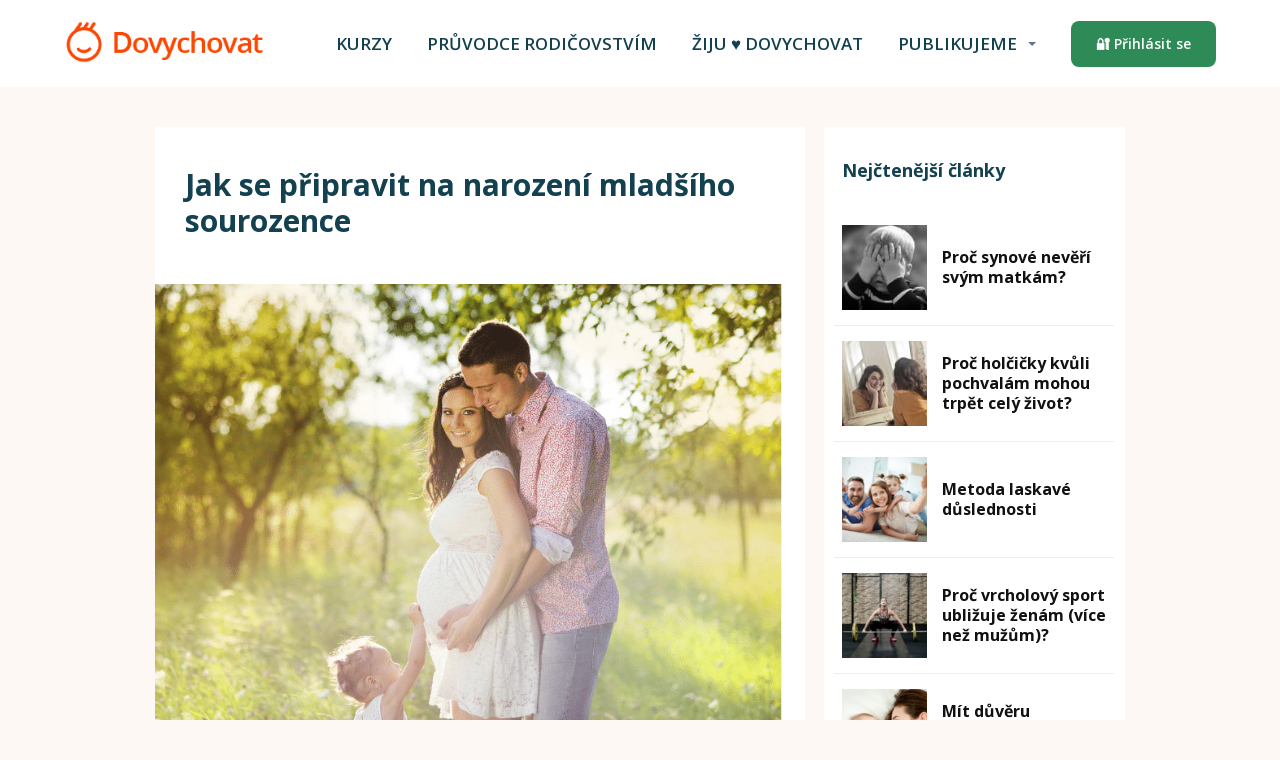

--- FILE ---
content_type: text/html
request_url: https://www.dovychovat.cz/jak-se-pripravit-na-narozeni-mladsiho-sourozence/
body_size: 19359
content:
<!DOCTYPE html>
<html lang="cs">
	<head>
<meta name="MobileOptimized" content="width" />
<meta name="HandheldFriendly" content="true" />
<meta name="generator" content="Drupal 11 (https://www.drupal.org)" />

		<meta charset="UTF-8"/>
		<meta http-equiv="X-UA-Compatible" content="IE=edge"/>
		<meta name="viewport" content="width=device-width, initial-scale=1">
		<title>Jak se připravit na narození mladšího sourozence</title>

		<meta name='robots' content='index, follow, max-image-preview:large, max-snippet:-1, max-video-preview:-1' />

	
	<title>Jak se připravit na narození mladšího sourozence -</title>
	<meta name="description" content="Narození mladšího sourozence v rodině způsobí změny. Mezi sourozenci nejčastěji nastává boj o pozornost, který způsobuje v rodině konflikty." />
	<link rel="canonical" href="//www.dovychovat.cz/jak-se-pripravit-na-narozeni-mladsiho-sourozence/" />
	<meta property="og:locale" content="cs_CZ" />
	<meta property="og:type" content="article" />
	<meta property="og:title" content="Jak se připravit na narození mladšího sourozence" />
	<meta property="og:description" content="Narození mladšího sourozence v rodině způsobí změny. Mezi sourozenci nejčastěji nastává boj o pozornost, který způsobuje v rodině konflikty." />
	<meta property="og:url" content="https://www.dovychovat.cz/jak-se-pripravit-na-narozeni-mladsiho-sourozence/" />
	<meta property="og:site_name" content="Dovychovat" />
	<meta property="article:publisher" content="https://www.facebook.com/dovychovat/" />
	<meta property="article:published_time" content="2020-10-13T08:45:26+00:00" />
	<meta property="article:modified_time" content="2023-01-03T10:30:36+00:00" />
	<meta property="og:image" content="https://www.dovychovat.cz/assets/files/2020/10/Nahledove-fotky-poradny-76.png" />
	<meta property="og:image:width" content="900" />
	<meta property="og:image:height" content="600" />
	<meta property="og:image:type" content="image/png" />
	<meta name="author" content="Milan Studnička" />
	<meta name="twitter:card" content="summary_large_image" />
	<meta name="twitter:label1" content="Napsal(a)" />
	<meta name="twitter:data1" content="Milan Studnička" />
	<meta name="twitter:label2" content="Odhadovaná doba čtení" />
	<meta name="twitter:data2" content="8 minut" />
	<script type="application/ld+json" class="yoast-schema-graph">{"@context":"https://schema.org","@graph":[{"@type":"WebPage","@id":"https://www.dovychovat.cz/jak-se-pripravit-na-narozeni-mladsiho-sourozence/","url":"https://www.dovychovat.cz/jak-se-pripravit-na-narozeni-mladsiho-sourozence/","name":"Jak se připravit na narození mladšího sourozence -","isPartOf":{"@id":"https://www.dovychovat.cz/#website"},"primaryImageOfPage":{"@id":"https://www.dovychovat.cz/jak-se-pripravit-na-narozeni-mladsiho-sourozence/#primaryimage"},"image":{"@id":"https://www.dovychovat.cz/jak-se-pripravit-na-narozeni-mladsiho-sourozence/#primaryimage"},"thumbnailUrl":"https://www.dovychovat.cz/assets/files/2020/10/Nahledove-fotky-poradny-76.png","datePublished":"2020-10-13T08:45:26+00:00","dateModified":"2023-01-03T10:30:36+00:00","author":{"@id":"https://www.dovychovat.cz/#/schema/person/5a2428d8a41a90663a17d7c593aaf288"},"description":"Narození mladšího sourozence v rodině způsobí změny. Mezi sourozenci nejčastěji nastává boj o pozornost, který způsobuje v rodině konflikty.","breadcrumb":{"@id":"https://www.dovychovat.cz/jak-se-pripravit-na-narozeni-mladsiho-sourozence/#breadcrumb"},"inLanguage":"cs","potentialAction":[{"@type":"ReadAction","target":["https://www.dovychovat.cz/jak-se-pripravit-na-narozeni-mladsiho-sourozence/"]}]},{"@type":"ImageObject","inLanguage":"cs","@id":"https://www.dovychovat.cz/jak-se-pripravit-na-narozeni-mladsiho-sourozence/#primaryimage","url":"https://www.dovychovat.cz/assets/files/2020/10/Nahledove-fotky-poradny-76.png","contentUrl":"https://www.dovychovat.cz/assets/files/2020/10/Nahledove-fotky-poradny-76.png","width":900,"height":600},{"@type":"BreadcrumbList","@id":"https://www.dovychovat.cz/jak-se-pripravit-na-narozeni-mladsiho-sourozence/#breadcrumb","itemListElement":[{"@type":"ListItem","position":1,"name":"Domů","item":"https://www.dovychovat.cz/"},{"@type":"ListItem","position":2,"name":"Blog","item":"https://www.dovychovat.cz/blog/"},{"@type":"ListItem","position":3,"name":"Jak se připravit na&nbsp;narození mladšího sourozence"}]},{"@type":"WebSite","@id":"https://www.dovychovat.cz/#website","url":"https://www.dovychovat.cz/","name":"Dovychovat","description":"","potentialAction":[{"@type":"SearchAction","target":{"@type":"EntryPoint","urlTemplate":"https://www.dovychovat.cz/?s={search_term_string}"},"query-input":{"@type":"PropertyValueSpecification","valueRequired":true,"valueName":"search_term_string"}}],"inLanguage":"cs"},{"@type":"Person","@id":"https://www.dovychovat.cz/#/schema/person/5a2428d8a41a90663a17d7c593aaf288","name":"Milan Studnička","image":{"@type":"ImageObject","inLanguage":"cs","@id":"https://www.dovychovat.cz/#/schema/person/image/","url":"https://secure.gravatar.com/avatar/adb7b5208c01c8534bcf8c5c43481bdcd9591a3f03de7618ce2910275f793a54?s=96&d=mm&r=g","contentUrl":"https://secure.gravatar.com/avatar/adb7b5208c01c8534bcf8c5c43481bdcd9591a3f03de7618ce2910275f793a54?s=96&d=mm&r=g","caption":"Milan Studnička"},"description":"Pracuji jako lektor, psycholog. Ve své praxi se věnuji zejména zdravým, životem unaveným lidem, které učím zpátky získat radost ze života a energii, kterou bychom měli všichni mít. Realizoval jsem vzdělávací projekty v organizacích, mezi které patří Vodafone, KPMG, ČSOB, T-Mobile, Geis CZ, ČEZ a desítky dalších. Rovněž spolupracuji s Českým olympijským výborem na školení trenérů, pořádám kurzy o výchově dětí i kurzy o tom, jak dosáhnout životní radosti.","sameAs":["https://www.dovychovat.cz/o-nas/milan-studnicka/","https://cs.wikipedia.org/wiki/Milan_Studnicka"],"url":"https://www.dovychovat.cz/author/milan-2/"}]}</script>
	


<link rel='dns-prefetch' href='//code.jquery.com' />
<link rel="alternate" type="application/rss+xml" title="Dovychovat &raquo; RSS komentářů pro Jak se připravit na&nbsp;narození mladšího sourozence" href="//www.dovychovat.cz/jak-se-pripravit-na-narozeni-mladsiho-sourozence/feed/" />
<style  type='text/css'>
img:is([sizes=auto i],[sizes^="auto," i]){contain-intrinsic-size:3000px 1500px}
/*# sourceURL=wp-img-auto-sizes-contain-inline-css */
</style>
<link rel='stylesheet'  href='//www.dovychovat.cz/assets/lib/css/dist/block-library/style.min.css?rnd=57545' type='text/css' media='all' />
<style  type='text/css'>
.wp-block-button__link{align-content:center;box-sizing:border-box;cursor:pointer;display:inline-block;height:100%;text-align:center;word-break:break-word}.wp-block-button__link.aligncenter{text-align:center}.wp-block-button__link.alignright{text-align:right}:where(.wp-block-button__link){border-radius:9999px;box-shadow:none;padding:calc(.667em + 2px) calc(1.333em + 2px);text-decoration:none}.wp-block-button[style*=text-decoration] .wp-block-button__link{text-decoration:inherit}.wp-block-buttons>.wp-block-button.has-custom-width{max-width:none}.wp-block-buttons>.wp-block-button.has-custom-width .wp-block-button__link{width:100%}.wp-block-buttons>.wp-block-button.has-custom-font-size .wp-block-button__link{font-size:inherit}.wp-block-buttons>.wp-block-button.wp-block-button__width-25{width:calc(25% - var(--wp--style--block-gap, .5em)*.75)}.wp-block-buttons>.wp-block-button.wp-block-button__width-50{width:calc(50% - var(--wp--style--block-gap, .5em)*.5)}.wp-block-buttons>.wp-block-button.wp-block-button__width-75{width:calc(75% - var(--wp--style--block-gap, .5em)*.25)}.wp-block-buttons>.wp-block-button.wp-block-button__width-100{flex-basis:100%;width:100%}.wp-block-buttons.is-vertical>.wp-block-button.wp-block-button__width-25{width:25%}.wp-block-buttons.is-vertical>.wp-block-button.wp-block-button__width-50{width:50%}.wp-block-buttons.is-vertical>.wp-block-button.wp-block-button__width-75{width:75%}.wp-block-button.is-style-squared,.wp-block-button__link.wp-block-button.is-style-squared{border-radius:0}.wp-block-button.no-border-radius,.wp-block-button__link.no-border-radius{border-radius:0!important}:root :where(.wp-block-button .wp-block-button__link.is-style-outline),:root :where(.wp-block-button.is-style-outline>.wp-block-button__link){border:2px solid;padding:.667em 1.333em}:root :where(.wp-block-button .wp-block-button__link.is-style-outline:not(.has-text-color)),:root :where(.wp-block-button.is-style-outline>.wp-block-button__link:not(.has-text-color)){color:currentColor}:root :where(.wp-block-button .wp-block-button__link.is-style-outline:not(.has-background)),:root :where(.wp-block-button.is-style-outline>.wp-block-button__link:not(.has-background)){background-color:initial;background-image:none}
/*# sourceURL=https://www.dovychovat.cz/assets/lib/blocks/button/style.min.css */
</style>
<style  type='text/css'>
h1:where(.wp-block-heading).has-background,h2:where(.wp-block-heading).has-background,h3:where(.wp-block-heading).has-background,h4:where(.wp-block-heading).has-background,h5:where(.wp-block-heading).has-background,h6:where(.wp-block-heading).has-background{padding:1.25em 2.375em}h1.has-text-align-left[style*=writing-mode]:where([style*=vertical-lr]),h1.has-text-align-right[style*=writing-mode]:where([style*=vertical-rl]),h2.has-text-align-left[style*=writing-mode]:where([style*=vertical-lr]),h2.has-text-align-right[style*=writing-mode]:where([style*=vertical-rl]),h3.has-text-align-left[style*=writing-mode]:where([style*=vertical-lr]),h3.has-text-align-right[style*=writing-mode]:where([style*=vertical-rl]),h4.has-text-align-left[style*=writing-mode]:where([style*=vertical-lr]),h4.has-text-align-right[style*=writing-mode]:where([style*=vertical-rl]),h5.has-text-align-left[style*=writing-mode]:where([style*=vertical-lr]),h5.has-text-align-right[style*=writing-mode]:where([style*=vertical-rl]),h6.has-text-align-left[style*=writing-mode]:where([style*=vertical-lr]),h6.has-text-align-right[style*=writing-mode]:where([style*=vertical-rl]){rotate:180deg}
/*# sourceURL=https://www.dovychovat.cz/assets/lib/blocks/heading/style.min.css */
</style>
<style  type='text/css'>
ol,ul{box-sizing:border-box}:root :where(.wp-block-list.has-background){padding:1.25em 2.375em}
/*# sourceURL=https://www.dovychovat.cz/assets/lib/blocks/list/style.min.css */
</style>
<style  type='text/css'>
.wp-block-buttons{box-sizing:border-box}.wp-block-buttons.is-vertical{flex-direction:column}.wp-block-buttons.is-vertical>.wp-block-button:last-child{margin-bottom:0}.wp-block-buttons>.wp-block-button{display:inline-block;margin:0}.wp-block-buttons.is-content-justification-left{justify-content:flex-start}.wp-block-buttons.is-content-justification-left.is-vertical{align-items:flex-start}.wp-block-buttons.is-content-justification-center{justify-content:center}.wp-block-buttons.is-content-justification-center.is-vertical{align-items:center}.wp-block-buttons.is-content-justification-right{justify-content:flex-end}.wp-block-buttons.is-content-justification-right.is-vertical{align-items:flex-end}.wp-block-buttons.is-content-justification-space-between{justify-content:space-between}.wp-block-buttons.aligncenter{text-align:center}.wp-block-buttons:not(.is-content-justification-space-between,.is-content-justification-right,.is-content-justification-left,.is-content-justification-center) .wp-block-button.aligncenter{margin-left:auto;margin-right:auto;width:100%}.wp-block-buttons[style*=text-decoration] .wp-block-button,.wp-block-buttons[style*=text-decoration] .wp-block-button__link{text-decoration:inherit}.wp-block-buttons.has-custom-font-size .wp-block-button__link{font-size:inherit}.wp-block-buttons .wp-block-button__link{width:100%}.wp-block-button.aligncenter{text-align:center}
/*# sourceURL=https://www.dovychovat.cz/assets/lib/blocks/buttons/style.min.css */
</style>
<style  type='text/css'>
.is-small-text{font-size:.875em}.is-regular-text{font-size:1em}.is-large-text{font-size:2.25em}.is-larger-text{font-size:3em}.has-drop-cap:not(:focus):first-letter{float:left;font-size:8.4em;font-style:normal;font-weight:100;line-height:.68;margin:.05em .1em 0 0;text-transform:uppercase}body.rtl .has-drop-cap:not(:focus):first-letter{float:none;margin-left:.1em}p.has-drop-cap.has-background{overflow:hidden}:root :where(p.has-background){padding:1.25em 2.375em}:where(p.has-text-color:not(.has-link-color)) a{color:inherit}p.has-text-align-left[style*="writing-mode:vertical-lr"],p.has-text-align-right[style*="writing-mode:vertical-rl"]{rotate:180deg}
/*# sourceURL=https://www.dovychovat.cz/assets/lib/blocks/paragraph/style.min.css */
</style>
<style  type='text/css'>
:root{--wp--preset--aspect-ratio--square: 1;--wp--preset--aspect-ratio--4-3: 4/3;--wp--preset--aspect-ratio--3-4: 3/4;--wp--preset--aspect-ratio--3-2: 3/2;--wp--preset--aspect-ratio--2-3: 2/3;--wp--preset--aspect-ratio--16-9: 16/9;--wp--preset--aspect-ratio--9-16: 9/16;--wp--preset--color--black: #000000;--wp--preset--color--cyan-bluish-gray: #abb8c3;--wp--preset--color--white: #ffffff;--wp--preset--color--pale-pink: #f78da7;--wp--preset--color--vivid-red: #cf2e2e;--wp--preset--color--luminous-vivid-orange: #ff6900;--wp--preset--color--luminous-vivid-amber: #fcb900;--wp--preset--color--light-green-cyan: #7bdcb5;--wp--preset--color--vivid-green-cyan: #00d084;--wp--preset--color--pale-cyan-blue: #8ed1fc;--wp--preset--color--vivid-cyan-blue: #0693e3;--wp--preset--color--vivid-purple: #9b51e0;--wp--preset--gradient--vivid-cyan-blue-to-vivid-purple: linear-gradient(135deg,rgb(6,147,227) 0%,rgb(155,81,224) 100%);--wp--preset--gradient--light-green-cyan-to-vivid-green-cyan: linear-gradient(135deg,rgb(122,220,180) 0%,rgb(0,208,130) 100%);--wp--preset--gradient--luminous-vivid-amber-to-luminous-vivid-orange: linear-gradient(135deg,rgb(252,185,0) 0%,rgb(255,105,0) 100%);--wp--preset--gradient--luminous-vivid-orange-to-vivid-red: linear-gradient(135deg,rgb(255,105,0) 0%,rgb(207,46,46) 100%);--wp--preset--gradient--very-light-gray-to-cyan-bluish-gray: linear-gradient(135deg,rgb(238,238,238) 0%,rgb(169,184,195) 100%);--wp--preset--gradient--cool-to-warm-spectrum: linear-gradient(135deg,rgb(74,234,220) 0%,rgb(151,120,209) 20%,rgb(207,42,186) 40%,rgb(238,44,130) 60%,rgb(251,105,98) 80%,rgb(254,248,76) 100%);--wp--preset--gradient--blush-light-purple: linear-gradient(135deg,rgb(255,206,236) 0%,rgb(152,150,240) 100%);--wp--preset--gradient--blush-bordeaux: linear-gradient(135deg,rgb(254,205,165) 0%,rgb(254,45,45) 50%,rgb(107,0,62) 100%);--wp--preset--gradient--luminous-dusk: linear-gradient(135deg,rgb(255,203,112) 0%,rgb(199,81,192) 50%,rgb(65,88,208) 100%);--wp--preset--gradient--pale-ocean: linear-gradient(135deg,rgb(255,245,203) 0%,rgb(182,227,212) 50%,rgb(51,167,181) 100%);--wp--preset--gradient--electric-grass: linear-gradient(135deg,rgb(202,248,128) 0%,rgb(113,206,126) 100%);--wp--preset--gradient--midnight: linear-gradient(135deg,rgb(2,3,129) 0%,rgb(40,116,252) 100%);--wp--preset--font-size--small: 13px;--wp--preset--font-size--medium: 20px;--wp--preset--font-size--large: 36px;--wp--preset--font-size--x-large: 42px;--wp--preset--spacing--20: 0.44rem;--wp--preset--spacing--30: 0.67rem;--wp--preset--spacing--40: 1rem;--wp--preset--spacing--50: 1.5rem;--wp--preset--spacing--60: 2.25rem;--wp--preset--spacing--70: 3.38rem;--wp--preset--spacing--80: 5.06rem;--wp--preset--shadow--natural: 6px 6px 9px rgba(0, 0, 0, 0.2);--wp--preset--shadow--deep: 12px 12px 50px rgba(0, 0, 0, 0.4);--wp--preset--shadow--sharp: 6px 6px 0px rgba(0, 0, 0, 0.2);--wp--preset--shadow--outlined: 6px 6px 0px -3px rgb(255, 255, 255), 6px 6px rgb(0, 0, 0);--wp--preset--shadow--crisp: 6px 6px 0px rgb(0, 0, 0);}:where(.is-layout-flex){gap: 0.5em;}:where(.is-layout-grid){gap: 0.5em;}body .is-layout-flex{display: flex;}.is-layout-flex{flex-wrap: wrap;align-items: center;}.is-layout-flex > :is(*, div){margin: 0;}body .is-layout-grid{display: grid;}.is-layout-grid > :is(*, div){margin: 0;}:where(.wp-block-columns.is-layout-flex){gap: 2em;}:where(.wp-block-columns.is-layout-grid){gap: 2em;}:where(.wp-block-post-template.is-layout-flex){gap: 1.25em;}:where(.wp-block-post-template.is-layout-grid){gap: 1.25em;}.has-black-color{color: var(--wp--preset--color--black) !important;}.has-cyan-bluish-gray-color{color: var(--wp--preset--color--cyan-bluish-gray) !important;}.has-white-color{color: var(--wp--preset--color--white) !important;}.has-pale-pink-color{color: var(--wp--preset--color--pale-pink) !important;}.has-vivid-red-color{color: var(--wp--preset--color--vivid-red) !important;}.has-luminous-vivid-orange-color{color: var(--wp--preset--color--luminous-vivid-orange) !important;}.has-luminous-vivid-amber-color{color: var(--wp--preset--color--luminous-vivid-amber) !important;}.has-light-green-cyan-color{color: var(--wp--preset--color--light-green-cyan) !important;}.has-vivid-green-cyan-color{color: var(--wp--preset--color--vivid-green-cyan) !important;}.has-pale-cyan-blue-color{color: var(--wp--preset--color--pale-cyan-blue) !important;}.has-vivid-cyan-blue-color{color: var(--wp--preset--color--vivid-cyan-blue) !important;}.has-vivid-purple-color{color: var(--wp--preset--color--vivid-purple) !important;}.has-black-background-color{background-color: var(--wp--preset--color--black) !important;}.has-cyan-bluish-gray-background-color{background-color: var(--wp--preset--color--cyan-bluish-gray) !important;}.has-white-background-color{background-color: var(--wp--preset--color--white) !important;}.has-pale-pink-background-color{background-color: var(--wp--preset--color--pale-pink) !important;}.has-vivid-red-background-color{background-color: var(--wp--preset--color--vivid-red) !important;}.has-luminous-vivid-orange-background-color{background-color: var(--wp--preset--color--luminous-vivid-orange) !important;}.has-luminous-vivid-amber-background-color{background-color: var(--wp--preset--color--luminous-vivid-amber) !important;}.has-light-green-cyan-background-color{background-color: var(--wp--preset--color--light-green-cyan) !important;}.has-vivid-green-cyan-background-color{background-color: var(--wp--preset--color--vivid-green-cyan) !important;}.has-pale-cyan-blue-background-color{background-color: var(--wp--preset--color--pale-cyan-blue) !important;}.has-vivid-cyan-blue-background-color{background-color: var(--wp--preset--color--vivid-cyan-blue) !important;}.has-vivid-purple-background-color{background-color: var(--wp--preset--color--vivid-purple) !important;}.has-black-border-color{border-color: var(--wp--preset--color--black) !important;}.has-cyan-bluish-gray-border-color{border-color: var(--wp--preset--color--cyan-bluish-gray) !important;}.has-white-border-color{border-color: var(--wp--preset--color--white) !important;}.has-pale-pink-border-color{border-color: var(--wp--preset--color--pale-pink) !important;}.has-vivid-red-border-color{border-color: var(--wp--preset--color--vivid-red) !important;}.has-luminous-vivid-orange-border-color{border-color: var(--wp--preset--color--luminous-vivid-orange) !important;}.has-luminous-vivid-amber-border-color{border-color: var(--wp--preset--color--luminous-vivid-amber) !important;}.has-light-green-cyan-border-color{border-color: var(--wp--preset--color--light-green-cyan) !important;}.has-vivid-green-cyan-border-color{border-color: var(--wp--preset--color--vivid-green-cyan) !important;}.has-pale-cyan-blue-border-color{border-color: var(--wp--preset--color--pale-cyan-blue) !important;}.has-vivid-cyan-blue-border-color{border-color: var(--wp--preset--color--vivid-cyan-blue) !important;}.has-vivid-purple-border-color{border-color: var(--wp--preset--color--vivid-purple) !important;}.has-vivid-cyan-blue-to-vivid-purple-gradient-background{background: var(--wp--preset--gradient--vivid-cyan-blue-to-vivid-purple) !important;}.has-light-green-cyan-to-vivid-green-cyan-gradient-background{background: var(--wp--preset--gradient--light-green-cyan-to-vivid-green-cyan) !important;}.has-luminous-vivid-amber-to-luminous-vivid-orange-gradient-background{background: var(--wp--preset--gradient--luminous-vivid-amber-to-luminous-vivid-orange) !important;}.has-luminous-vivid-orange-to-vivid-red-gradient-background{background: var(--wp--preset--gradient--luminous-vivid-orange-to-vivid-red) !important;}.has-very-light-gray-to-cyan-bluish-gray-gradient-background{background: var(--wp--preset--gradient--very-light-gray-to-cyan-bluish-gray) !important;}.has-cool-to-warm-spectrum-gradient-background{background: var(--wp--preset--gradient--cool-to-warm-spectrum) !important;}.has-blush-light-purple-gradient-background{background: var(--wp--preset--gradient--blush-light-purple) !important;}.has-blush-bordeaux-gradient-background{background: var(--wp--preset--gradient--blush-bordeaux) !important;}.has-luminous-dusk-gradient-background{background: var(--wp--preset--gradient--luminous-dusk) !important;}.has-pale-ocean-gradient-background{background: var(--wp--preset--gradient--pale-ocean) !important;}.has-electric-grass-gradient-background{background: var(--wp--preset--gradient--electric-grass) !important;}.has-midnight-gradient-background{background: var(--wp--preset--gradient--midnight) !important;}.has-small-font-size{font-size: var(--wp--preset--font-size--small) !important;}.has-medium-font-size{font-size: var(--wp--preset--font-size--medium) !important;}.has-large-font-size{font-size: var(--wp--preset--font-size--large) !important;}.has-x-large-font-size{font-size: var(--wp--preset--font-size--x-large) !important;}
/*# sourceURL=global-styles-inline-css */
</style>

<style  type='text/css'>
/*! This file is auto-generated */
.wp-block-button__link{color:#fff;background-color:#32373c;border-radius:9999px;box-shadow:none;text-decoration:none;padding:calc(.667em + 2px) calc(1.333em + 2px);font-size:1.125em}.wp-block-file__button{background:#32373c;color:#fff;text-decoration:none}
/*# sourceURL=/assets/lib/css/classic-themes.min.css */
</style>
<link rel='stylesheet'  href='//www.dovychovat.cz/assets/modules/37f9e6fd22/assets/css/cyto.css?rnd=57545' type='text/css' media='all' />
<link rel='stylesheet'  href='//www.dovychovat.cz/assets/modules/37f9e6fd22/assets/css/rating-form.css?rnd=57545' type='text/css' media='all' />
<link rel='stylesheet'  href='//www.dovychovat.cz/assets/files/rating-form/style/custom-styles.css?rnd=57545' type='text/css' media='all' />
<link rel='stylesheet'  href='//www.dovychovat.cz/assets/modules/0aa04803df/assets/css/mioplugin.css?rnd=57545' type='text/css' media='all' />
<link rel='stylesheet'  href='//www.dovychovat.cz/assets/design/design/modules/funnels/css/content.css?rnd=57545' type='text/css' media='all' />
<link rel='stylesheet'  href='//www.dovychovat.cz/assets/design/design/modules/member/css/content.css?rnd=57545' type='text/css' media='all' />
<link rel='stylesheet'  href='//www.dovychovat.cz/assets/design/design/modules/blog/templates/blog1/style1.css?rnd=57545' type='text/css' media='all' />
<link rel='stylesheet'  href='//www.dovychovat.cz/assets/design/design/library/visualeditor/includes/lightbox/lightbox.css?rnd=57545' type='text/css' media='all' />
<link rel='stylesheet'  href='//www.dovychovat.cz/assets/modules/c99abbe3b7/assets/css/mycred-front.css?rnd=57545' type='text/css' media='all' />
<link rel='stylesheet'  href='//www.dovychovat.cz/assets/modules/c99abbe3b7/assets/css/mycred-social-icons.css?rnd=57545' type='text/css' media='all' />
<link rel='stylesheet'  href='//www.dovychovat.cz/assets/modules/c99abbe3b7/assets/css/mycred-social-share.css?rnd=57545' type='text/css' media='all' />
<link rel='stylesheet'  href='//www.dovychovat.cz/assets/design/design/design.css?rnd=57545' type='text/css' media='all' />
<script type="cec41099ab8d27f296dd6edc-text/javascript" src="//www.dovychovat.cz/assets/lib/js/jquery/jquery.min.js?rnd=57545"></script>
<script type="cec41099ab8d27f296dd6edc-text/javascript" src="//www.dovychovat.cz/assets/lib/js/jquery/jquery-migrate.min.js?rnd=57545"></script>
<script type="cec41099ab8d27f296dd6edc-text/javascript" src="//code.jquery.com/jquery-migrate-1.4.1.min.js?rnd=57545"></script>
<script type="cec41099ab8d27f296dd6edc-text/javascript">
/* <![CDATA[ */
var front_texts = {"required":"Mus\u00edte vyplnit v\u0161echny povinn\u00e9 \u00fadaje.","wrongemail":"Emailov\u00e1 adresa nen\u00ed platn\u00e1. Zkontrolujte pros\u00edm zda je vypln\u011bna spr\u00e1vn\u011b.","wrongnumber":"Zadejte pros\u00edm platn\u00e9 \u010d\u00edslo.","nosended":"Zpr\u00e1va se nepoda\u0159ila z nezn\u00e1m\u00e9ho d\u016fvodu odeslat."};
//# sourceURL=ve-front-script-js-extra
/* ]]> */
</script>
<script type="cec41099ab8d27f296dd6edc-text/javascript" src="//www.dovychovat.cz/assets/design/design/library/visualeditor/js/front.js?rnd=57545"></script>
<script type="cec41099ab8d27f296dd6edc-text/javascript">
/* <![CDATA[ */
var mem_front_texts = {"reg_nosended":"Registrace se z nezn\u00e1meho d\u016fvodu nezda\u0159ila."};
//# sourceURL=member_front_script-js-extra
/* ]]> */
</script>
<script type="cec41099ab8d27f296dd6edc-text/javascript" src="//www.dovychovat.cz/assets/design/design/modules/member/js/front.js?rnd=57545"></script>
<link rel='shortlink' href='//www.dovychovat.cz/?p=22742' />

<meta name="description" content="Narození mladšího sourozence v rodině způsobí změny. Mezi sourozenci nejčastěji nastává boj o pozornost, který způsobuje v rodině konflikty." /><meta name="keywords" content="sourozenci" /><meta property="og:title" content="Jak se připravit na narození mladšího sourozence"/><meta property="og:image" content="https://www.dovychovat.cz/assets/files/2020/10/Nahledove-fotky-poradny-76.png"/><meta property="og:url" content="https://www.dovychovat.cz/jak-se-pripravit-na-narozeni-mladsiho-sourozence/"/><meta property="og:site_name" content="Dovychovat"/><meta property="og:locale" content="cs_CZ"/><script type="cec41099ab8d27f296dd6edc-text/javascript">
		var ajaxurl = "/action/";</script><link id="mw_gf_Open_Sans" href="//fonts.googleapis.com/css?family=Open+Sans:300,700,600,400&subset=latin,latin-ext&display=swap" rel="stylesheet" type="text/css"><style></style><style>.mw_head_primary_button.ve_content_button_size_custom{font-size:18px;}#header{background: rgba(255, 255, 255, 1);border-bottom: 0px solid #eeeeee;}#site_title{font-size: 24px;}#site_title img{max-width:200px;}.mw_header .menu > li > a{font-size: 17px;font-family: 'Open Sans';font-weight: 600;text-transform: uppercase}.header_nav_container nav .menu > li > a, .mw_header_icons a{color:#134150;}.menu_style_h3 .menu > li:after, .menu_style_h4 .menu > li:after{color:#134150;}#mobile_nav{color:#134150;}#mobile_nav svg{fill:#134150;}.mw_to_cart svg{fill:#134150;}.header_nav_container .sub-menu{background-color:#ffffff;}.menu_style_h6 .menu,.menu_style_h6 .mw_header_right_menu,.menu_style_h7 .header_nav_fullwidth_container,.menu_style_h6 #mobile_nav,.menu_style_h7 #mobile_nav{background-color:#121212;}.mw_to_cart:hover svg{fill:#fc4603;}.menu_style_h1 .menu > li.current-menu-item a, .menu_style_h1 .menu > li.current-page-ancestor > a, .menu_style_h3 .menu > li.current-menu-item a, .menu_style_h3 .menu > li.current-page-ancestor > a, .menu_style_h4 .menu > li.current-menu-item a, .menu_style_h4 .menu > li.current-page-ancestor > a, .menu_style_h8 .menu > li.current-menu-item a, .menu_style_h9 .menu > li.current-menu-item a, .mw_header_icons a:hover, .menu_style_h1 .menu > li:hover > a, .menu_style_h3 .menu > li:hover > a, .menu_style_h4 .menu > li:hover > a, .menu_style_h8 .menu > li:hover > a, .menu_style_h9 .menu > li:hover > a{color:#fc4603;}.menu_style_h2 li span{background-color:#fc4603;}#mobile_nav:hover{color:#fc4603;}#mobile_nav:hover svg{fill:#fc4603;}.menu_style_h5 .menu > li:hover > a, .menu_style_h5 .menu > li.current-menu-item > a, .menu_style_h5 .menu > li.current-page-ancestor > a, .menu_style_h5 .menu > li.current_page_parent > a, .menu_style_h5 .menu > li:hover > a:before{background-color:#fc4603;}.menu_style_h5 .sub-menu{background-color:#fc4603;}.menu_style_h6 .menu > li:hover > a, .menu_style_h6 .menu > li.current-menu-item > a, .menu_style_h6 .menu > li.current-page-ancestor > a, .menu_style_h6 .menu > li.current_page_parent > a, .menu_style_h7 .menu > li:hover > a, .menu_style_h7 .menu > li.current-menu-item > a, .menu_style_h7 .menu > li.current-page-ancestor > a, .menu_style_h7 .menu > li.current_page_parent > a{background-color:#fc4603;}.menu_style_h6 .sub-menu, .menu_style_h7 .sub-menu{background-color:#fc4603;}.mw_header_icons{font-size:20px;}#header_in{padding-top:20px;padding-bottom:20px;}body:not(.page_with_transparent_header) .row_height_full{min-height:calc(100vh - 92px);}.page_with_transparent_header .visual_content_main:not(.mw_transparent_header_padding) > .row:first-child .row_fix_width, .page_with_transparent_header .visual_content_main:not(.mw_transparent_header_padding) .mw_page_builder_content > .row:nth-child(2) .row_fix_width{padding-top:72px;}.page_with_transparent_header .visual_content_main:not(.mw_transparent_header_padding) > .row:first-child .miocarousel .row_fix_width, .page_with_transparent_header .visual_content_main:not(.mw_transparent_header_padding) .mw_page_builder_content > .row:nth-child(2) .miocarousel .row_fix_width{padding-top:102px;}.page_with_transparent_header #wrapper > .empty_content, .page_with_transparent_header .mw_transparent_header_padding{padding-top:92px;}#header_in.fix_width, div.ve-header-type2 .header_nav_container{max-width:90%;}#footer .footer_end{font-size: 10px;color: #7a7a7a;}.ve_content_button_style_basic{color:#ffffff;background: rgba(235, 30, 71, 1);-moz-border-radius: 8px;-webkit-border-radius: 8px;-khtml-border-radius: 8px;border-radius: 8px;padding: calc(1.1em - 0px) 1.8em calc(1.1em - 0px) 1.8em;}.ve_content_button_style_basic .ve_button_subtext{}.ve_content_button_style_basic:hover{color:#ffffff;background: #bc1839;}.ve_content_button_style_inverse{color:#ffffff;-moz-border-radius: 8px;-webkit-border-radius: 8px;-khtml-border-radius: 8px;border-radius: 8px;border-color:#ffffff;padding: calc(1.1em - 2px) 1.8em calc(1.1em - 2px) 1.8em;}.ve_content_button_style_inverse .ve_button_subtext{}.ve_content_button_style_inverse:hover{color:#111111;background: rgba(255, 255, 255, 1);border-color:#ffffff;}.ve_content_button_style_1{font-family: 'Open Sans';font-weight: 300;color:#ffffff;background: rgba(224, 0, 0, 1);-moz-border-radius: 5px;-webkit-border-radius: 5px;-khtml-border-radius: 5px;border-radius: 5px;padding: calc(0.8em - 0px) 2em calc(0.8em - 0px) 2em;}.ve_content_button_style_1 .ve_button_subtext{}.ve_content_button_style_1:hover{color:#ffffff;background: #ff0000;border-color:#d0d0d0;}.ve_content_button_style_2{font-family: 'Open Sans';font-weight: 300;color:#ffffff;background: rgba(48, 196, 12, 1);-moz-border-radius: 5px;-webkit-border-radius: 5px;-khtml-border-radius: 5px;border-radius: 5px;padding: calc(0.8em - 0px) 2em calc(0.8em - 0px) 2em;}.ve_content_button_style_2 .ve_button_subtext{}.ve_content_button_style_2:hover{color:#ffffff;background: #3aeb0e;border-color:#d0d0d0;}.ve_content_button_style_3{font-family: 'Open Sans';font-weight: 300;color:#e00000;-moz-border-radius: 5px;-webkit-border-radius: 5px;-khtml-border-radius: 5px;border-radius: 5px;border-color:#e00000;padding: calc(0.7em - 2px) 2em calc(0.7em - 2px) 2em;}.ve_content_button_style_3 .ve_button_subtext{}.ve_content_button_style_3:hover{color:#e00000;border-color:#ff0000;}.ve_content_button_style_4{color:#ffffff;background: rgba(158, 150, 150, 1);-moz-border-radius: 6px;-webkit-border-radius: 6px;-khtml-border-radius: 6px;border-radius: 6px;padding: calc(0.9em - 0px) 1.8em calc(0.9em - 0px) 1.8em;}.ve_content_button_style_4 .ve_button_subtext{}.ve_content_button_style_4:hover{color:#ffffff;background: #beb4b4;}.ve_content_button_style_5{color:#ffffff;background: rgba(252, 70, 3, 1);-moz-border-radius: 9999px;-webkit-border-radius: 9999px;-khtml-border-radius: 9999px;border-radius: 9999px;padding: calc(1.1em - 0px) 1.8em calc(1.1em - 0px) 1.8em;}.ve_content_button_style_5 .ve_button_subtext{}.ve_content_button_style_5:hover{color:#ffffff;background: #ca3802;}.ve_content_button_style_6{color:#ffffff;background: rgba(19, 189, 33, 1);-moz-border-radius: 9999px;-webkit-border-radius: 9999px;-khtml-border-radius: 9999px;border-radius: 9999px;padding: calc(1.1em - 0px) 1.8em calc(1.1em - 0px) 1.8em;}.ve_content_button_style_6 .ve_button_subtext{}.ve_content_button_style_6:hover{color:#ffffff;background: #0f971a;}.ve_content_button_style_7{color:#ffffff;background: rgba(21, 142, 191, 1);-moz-border-radius: 9999px;-webkit-border-radius: 9999px;-khtml-border-radius: 9999px;border-radius: 9999px;padding: calc(1.1em - 0px) 1.8em calc(1.1em - 0px) 1.8em;}.ve_content_button_style_7 .ve_button_subtext{}.ve_content_button_style_7:hover{color:#ffffff;background: #117299;}.ve_content_button_style_8{color:#ffffff;background: rgba(63, 150, 39, 1);-moz-border-radius: 9999px;-webkit-border-radius: 9999px;-khtml-border-radius: 9999px;border-radius: 9999px;padding: calc(1.1em - 0px) 1.8em calc(1.1em - 0px) 1.8em;}.ve_content_button_style_8 .ve_button_subtext{}.ve_content_button_style_8:hover{color:#ffffff;background: #32781f;}.ve_content_button_style_9{color:#ffffff;background: rgba(242, 184, 0, 1);-moz-border-radius: 9999px;-webkit-border-radius: 9999px;-khtml-border-radius: 9999px;border-radius: 9999px;padding: calc(1.1em - 0px) 1.8em calc(1.1em - 0px) 1.8em;}.ve_content_button_style_9 .ve_button_subtext{}.ve_content_button_style_9:hover{color:#ffffff;background: #c29300;}.ve_content_button_style_10{color:#ffffff;background: rgba(158, 150, 150, 1);-moz-border-radius: 9999px;-webkit-border-radius: 9999px;-khtml-border-radius: 9999px;border-radius: 9999px;padding: calc(0.9em - 0px) 1.8em calc(0.9em - 0px) 1.8em;}.ve_content_button_style_10 .ve_button_subtext{}.ve_content_button_style_10:hover{color:#ffffff;background: #beb4b4;}.ve_content_button_style_11{color:#ffffff;background: rgba(158, 150, 150, 1);-moz-border-radius: 9999px;-webkit-border-radius: 9999px;-khtml-border-radius: 9999px;border-radius: 9999px;padding: calc(1.1em - 0px) 1.8em calc(1.1em - 0px) 1.8em;}.ve_content_button_style_11 .ve_button_subtext{}.ve_content_button_style_11:hover{color:#ffffff;background: #beb4b4;}.ve_content_button_style_12{color:#ffffff;background: rgba(224, 0, 0, 1);-moz-border-radius: 9999px;-webkit-border-radius: 9999px;-khtml-border-radius: 9999px;border-radius: 9999px;padding: calc(1.1em - 0px) 1.8em calc(1.1em - 0px) 1.8em;}.ve_content_button_style_12 .ve_button_subtext{}.ve_content_button_style_12:hover{color:#ffffff;background: #b30000;}.ve_content_button_style_13{font-family: 'Open Sans';font-weight: 700;color:#ffffff;background: rgba(224, 0, 0, 1);-moz-border-radius: 8px;-webkit-border-radius: 8px;-khtml-border-radius: 8px;border-radius: 8px;padding: calc(0.9em - 0px) 8.4em calc(0.9em - 0px) 8.4em;}.ve_content_button_style_13 .ve_button_subtext{}.ve_content_button_style_14{font-family: 'Open Sans';font-weight: 600;color:#134150;background: rgba(226, 244, 234, 1);-moz-border-radius: 8px;-webkit-border-radius: 8px;-khtml-border-radius: 8px;border-radius: 8px;border-color:#134150;border-width:1px;padding: calc(1.1em - 1px) 1.8em calc(1.1em - 1px) 1.8em;}.ve_content_button_style_14 .ve_button_subtext{}.ve_content_button_style_14:hover{color:#134150;background: #b5c3bb;border-color:#0f3440;}.ve_content_button_style_15{font-family: 'Open Sans';font-weight: 600;color:#134150;background: rgba(255, 231, 214, 1);-moz-border-radius: 8px;-webkit-border-radius: 8px;-khtml-border-radius: 8px;border-radius: 8px;border-color:#fc4603;border-width:1px;padding: calc(1em - 1px) 1.2em calc(1em - 1px) 1.2em;}.ve_content_button_style_15 .ve_button_subtext{}.ve_content_button_style_15:hover{color:#134150;background: #ccb9ab;border-color:#ca3802;}.ve_content_button_style_16{font-family: 'Open Sans';font-weight: 600;color:#ffffff;background: rgba(46, 139, 87, 1);-moz-border-radius: 8px;-webkit-border-radius: 8px;-khtml-border-radius: 8px;border-radius: 8px;padding: calc(1.1em - 0px) 1.8em calc(1.1em - 0px) 1.8em;}.ve_content_button_style_16 .ve_button_subtext{}.ve_content_button_style_16:hover{color:#ffffff;background: #256f46;border-color:#0f3440;}.ve_content_button_style_17{font-family: 'Open Sans';font-weight: 600;color:#134150;background: rgba(252, 232, 223, 1);-moz-border-radius: 8px;-webkit-border-radius: 8px;-khtml-border-radius: 8px;border-radius: 8px;border-color:#f60002;border-width:1px;padding: calc(1em - 1px) 1.2em calc(1em - 1px) 1.2em;}.ve_content_button_style_17 .ve_button_subtext{}.ve_content_button_style_17:hover{color:#134150;background: #cabab2;border-color:#c50002;}#blog_top_panel{background: #fc4603;}#blog_top_panel h1{font-size: 45px;color: #ffffff;}#blog_top_panel .blog_top_panel_text, #blog_top_panel .blog_top_panel_subtext, #blog_top_panel .blog_top_author_title small, #blog_top_panel .blog_top_author_desc{color: #ffffff;}#blog-sidebar .widgettitle{font-size: 18px;color: #134150;}.article h2 a{font-size: 25px;color: #134150;}.entry_content{}.article_body .excerpt{font-size: 18px;color: #134150;}.article .article_button_more{background-color:#2e8b57;}.article .article_button_more:hover{background-color:#256f46;}body{background-color:#fdf8f3;font-size: 18px;font-family: 'Open Sans';color: #134150;font-weight: 400;}.row_text_auto.light_color{color:#134150;}.row_text_default{color:#134150;}.row .light_color{color:#134150;}.row .text_default{color:#134150;}a{color:#fc4603;}.row_text_auto.light_color a:not(.ve_content_button){color:#fc4603;}.row_text_default a:not(.ve_content_button){color:#fc4603;}.row .ve_content_block.text_default a:not(.ve_content_button){color:#fc4603;}a:not(.ve_content_button):hover{color:#fc4603;}.row_text_auto.light_color a:not(.ve_content_button):hover{color:#fc4603;}.row_text_default a:not(.ve_content_button):hover{color:#fc4603;}.row .ve_content_block.text_default a:not(.ve_content_button):hover{color:#fc4603;}.row_text_auto.dark_color{color:#ffffff;}.row_text_invers{color:#ffffff;}.row .text_invers{color:#ffffff;}.row .dark_color:not(.text_default){color:#ffffff;}.blog_entry_content .dark_color:not(.text_default){color:#ffffff;}.row_text_auto.dark_color a:not(.ve_content_button){color:#ffffff;}.row .dark_color:not(.text_default) a:not(.ve_content_button){color:#ffffff;}.row_text_invers a:not(.ve_content_button){color:#ffffff;}.row .ve_content_block.text_invers a:not(.ve_content_button){color:#ffffff;}.row .light_color a:not(.ve_content_button){color:#fc4603;}.row .light_color a:not(.ve_content_button):hover{color:#fc4603;}.title_element_container,.mw_element_items_style_4 .mw_element_item:not(.dark_color) .title_element_container,.mw_element_items_style_7 .mw_element_item:not(.dark_color) .title_element_container,.in_features_element_4 .mw_feature:not(.dark_color) .title_element_container,.in_element_image_text_2 .el_it_text:not(.dark_color) .title_element_container,.in_element_image_text_3 .el_it_text:not(.dark_color) .title_element_container,.entry_content h1,.entry_content h2,.entry_content h3,.entry_content h4,.entry_content h5,.entry_content h6{font-family:Open Sans;font-weight:700;line-height:1.2;color:#134150;}.subtitle_element_container,.mw_element_items_style_4 .mw_element_item:not(.dark_color) .subtitle_element_container,.mw_element_items_style_7 .mw_element_item:not(.dark_color) .subtitle_element_container,.in_features_element_4 .mw_feature:not(.dark_color) .subtitle_element_container,.in_element_image_text_2 .el_it_text:not(.dark_color) .subtitle_element_container,.in_element_image_text_3 .el_it_text:not(.dark_color) .subtitle_element_container{font-family:Open Sans;font-weight:700;}.entry_content h1{font-size: 40px;color: #134150;}.entry_content h2{font-size: 35px;}.entry_content h3{font-size: 30px;}.entry_content h4{font-size: 25px;}.entry_content h5{font-size: 20px;}.entry_content h6{font-size: 15px;}.row_fix_width,.fix_width,.fixed_width_content .visual_content_main,.row_fixed,.fixed_width_page .visual_content_main,.fixed_width_page header,.fixed_width_page footer,.fixed_narrow_width_page #wrapper,.ve-header-type2 .header_nav_container{max-width:1024px;}</style><script type="cec41099ab8d27f296dd6edc-text/javascript">window.dataLayer = window.dataLayer || [];dataLayer.push({"pageType":"article","pageInfo":{"id":22742,"name":"Jak se p\u0159ipravit na narozen\u00ed mlad\u0161\u00edho sourozence"},"ad_consent":"granted","analytics_consent":"granted","homePage":0});</script>
			
			<script type="cec41099ab8d27f296dd6edc-text/javascript">(function(w,d,s,l,i){w[l]=w[l]||[];w[l].push({'gtm.start':
			new Date().getTime(),event:'gtm.js'});var f=d.getElementsByTagName(s)[0],
			j=d.createElement(s),dl=l!='dataLayer'?'&l='+l:'';j.async=true;j.src=
			'https://www.googletagmanager.com/gtm.js?id='+i+dl;f.parentNode.insertBefore(j,f);
			})(window,document,'script','dataLayer','GTM-NTG9SBD');</script>
			
		<link rel='stylesheet' href='/assets/files/cc.css'  />
<script src='/assets/files/cc.min.js' type="cec41099ab8d27f296dd6edc-text/javascript"></script>
<script src='/assets/files/cc.config.js' type="cec41099ab8d27f296dd6edc-text/javascript"></script>
<style>

html > body div#header.is-mobile_menu div.header_nav_container
{
background-color: #ffffff!important;
}

html > body div#header.is-mobile_menu ul:is(ul#menu-hlavni-menu_1, ul#menu-lkpz, ul#menu-prihlaseny, ul#menu-neprihlaseny) ul.sub-menu
{
display: block!important;
}

html > body div#header.is-mobile_menu ul:is(ul#menu-hlavni-menu_1, ul#menu-lkpz, ul#menu-prihlaseny, ul#menu-neprihlaseny) li.menu-item>a
{
padding-top: 1em;
padding-bottom: 1em;
}

html > body div#header.is-mobile_menu ul:is(ul#menu-hlavni-menu_1, ul#menu-lkpz, ul#menu-prihlaseny, ul#menu-neprihlaseny)>li.menu-item a
{
color:#fc4603!important;
}

html > body div#header.is-mobile_menu ul:is(ul#menu-hlavni-menu_1, ul#menu-lkpz, ul#menu-prihlaseny, ul#menu-neprihlaseny)>li.menu-item a:hover
{
color:#134150!important;
}

html > body div#header.is-mobile_menu ul:is(ul#menu-hlavni-menu_1, ul#menu-lkpz, ul#menu-prihlaseny, ul#menu-neprihlaseny) li.menu-item-has-children>span
{
display: none;
}
</style><style>
div.mw_member_page_item_progress_container > div:is(.mw_member_page_item_progress, .mw_member_page_item_progress_finished)
{
background-color: #56b616
}

div.mw_member_page_item_progress_container > div.mw_member_page_item_progress_finished
{
    width: 35px;
    height: 35px;
    padding: 5px;
    top: -20px;
    right: 5px;
    border-radius: 35px;
}


div.mw_member_page_item_progress_container > div.mw_member_page_item_progress_finished > svg
{
    width: 100%;
    height: 100%;
}

</style><style>
body.author > div#wrapper > div#blog_top_panel
{
	background: #fdf8f3;
}
body.author > div#wrapper > div#blog_top_panel > div#blog_top_panel_container > h1.title_element_container
{
	color: #134150;
}
</style><style>div#blog-content div.blog_entry_content > div > div
{
	margin-bottom: 25px;
}

div#blog-content div.blog-singlebox > div.blog_entry_content
{
	margin-bottom: 0;
	padding-bottom: 0;
}

form[id$="-fapi-form-form"] + p
{
	display: none;
}
</style><link rel="icon" href="//www.dovychovat.cz/assets/files/2020/07/Red-1.png" sizes="32x32" />
<link rel="icon" href="//www.dovychovat.cz/assets/files/2020/07/Red-1.png" sizes="192x192" />
<link rel="apple-touch-icon" href="//www.dovychovat.cz/assets/files/2020/07/Red-1.png" />

<style>a.V7wC31>s{display:none;}a.V7wC31>s:nth-child(11n),a.V7wC31>s:nth-child(17n){text-decoration:inherit;display:inline;}</style>
<script type="cec41099ab8d27f296dd6edc-text/javascript">jQuery(function($){var a=atob||function(){return""},e="split",r="reverse",o="join",u="href";$(document).on("click contextmenu",".V7wC31",function(){var t=$(this),n=t.attr(u);t.attr(u,a((t.data("meta")+"6M3atFWasR3b")[e]("")[r]()[o](""))[e]("")[r]()[o]("")[e](":")[r]()[o](":").substr(2)),setTimeout(function(){t.attr(u,n)},0)})});</script>
	<script data-cfasync="false" nonce="902605df-368d-4cda-a608-7c3700bde3c6">try{(function(w,d){!function(j,k,l,m){if(j.zaraz)console.error("zaraz is loaded twice");else{j[l]=j[l]||{};j[l].executed=[];j.zaraz={deferred:[],listeners:[]};j.zaraz._v="5874";j.zaraz._n="902605df-368d-4cda-a608-7c3700bde3c6";j.zaraz.q=[];j.zaraz._f=function(n){return async function(){var o=Array.prototype.slice.call(arguments);j.zaraz.q.push({m:n,a:o})}};for(const p of["track","set","ecommerce","debug"])j.zaraz[p]=j.zaraz._f(p);j.zaraz.init=()=>{var q=k.getElementsByTagName(m)[0],r=k.createElement(m),s=k.getElementsByTagName("title")[0];s&&(j[l].t=k.getElementsByTagName("title")[0].text);j[l].x=Math.random();j[l].w=j.screen.width;j[l].h=j.screen.height;j[l].j=j.innerHeight;j[l].e=j.innerWidth;j[l].l=j.location.href;j[l].r=k.referrer;j[l].k=j.screen.colorDepth;j[l].n=k.characterSet;j[l].o=(new Date).getTimezoneOffset();if(j.dataLayer)for(const t of Object.entries(Object.entries(dataLayer).reduce((u,v)=>({...u[1],...v[1]}),{})))zaraz.set(t[0],t[1],{scope:"page"});j[l].q=[];for(;j.zaraz.q.length;){const w=j.zaraz.q.shift();j[l].q.push(w)}r.defer=!0;for(const x of[localStorage,sessionStorage])Object.keys(x||{}).filter(z=>z.startsWith("_zaraz_")).forEach(y=>{try{j[l]["z_"+y.slice(7)]=JSON.parse(x.getItem(y))}catch{j[l]["z_"+y.slice(7)]=x.getItem(y)}});r.referrerPolicy="origin";r.src="/assets/com/main.js?z="+btoa(encodeURIComponent(JSON.stringify(j[l])));q.parentNode.insertBefore(r,q)};["complete","interactive"].includes(k.readyState)?zaraz.init():j.addEventListener("DOMContentLoaded",zaraz.init)}}(w,d,"zarazData","script");window.zaraz._p=async d$=>new Promise(ea=>{if(d$){d$.e&&d$.e.forEach(eb=>{try{const ec=d.querySelector("script[nonce]"),ed=ec?.nonce||ec?.getAttribute("nonce"),ee=d.createElement("script");ed&&(ee.nonce=ed);ee.innerHTML=eb;ee.onload=()=>{d.head.removeChild(ee)};d.head.appendChild(ee)}catch(ef){console.error(`Error executing script: ${eb}\n`,ef)}});Promise.allSettled((d$.f||[]).map(eg=>fetch(eg[0],eg[1])))}ea()});zaraz._p({"e":["(function(w,d){})(window,document)"]});})(window,document)}catch(e){throw fetch("/assets/com/api"),e;};</script></head>
<body class="wp-singular post-template-default single single-post postid-22742 single-format-standard wp-theme-mioweb3 ve_list_style2 desktop_view blog-structure-sidebar-right blog-appearance-style1 blog-posts-list-style-1 blog-single-style-3">

			
			<noscript><iframe src="https://www.googletagmanager.com/ns.html?id=GTM-NTG9SBD" height="0" width="0" style="display:none;visibility:hidden"></iframe></noscript>
			
		<div id="wrapper">
<div id="fb-root"></div><script async defer crossorigin="anonymous" src="//connect.facebook.net/cs_CZ/sdk.js#xfbml=1&version=v12.0&autoLogAppEvents=1" type="cec41099ab8d27f296dd6edc-text/javascript"></script><header><div id="header" class="mw_header ve-header-type1 menu_style_h1 menu_active_color_dark menu_submenu_bg_light header_menu_align_right"><div class="header_background_container background_container "><div class="background_overlay"></div></div><div id="header_in" class="fix_width">		<a href="https://www.dovychovat.cz" id="site_title" title="Dovychovat">
		<img  src="//www.dovychovat.cz/assets/files/2019/04/logo_full.png" alt="Dovychovat"  />		</a>
		
		<a href="#" id="mobile_nav">
			<div class="mobile_nav_inner">
				<span>MENU</span>
				<svg role="img">
					<use xlink:href="https://www.dovychovat.cz/assets/design/design/library/visualeditor/images/ui_icons/symbol-defs.svg#icon-menu"></use>
				</svg>
			</div>
		</a>
		<div class="header_nav_container">
			<nav>
				<div id="mobile_nav_close"><svg role="img" ><use xlink:href="https://www.dovychovat.cz/assets/design/design/library/visualeditor/images/ui_icons/symbol-defs.svg#icon-x"></use></svg></div><div class="mw_header_menu_container"><div class="mw_header_menu_wrap"><ul id="menu-hlavni-menu_1" class="menu"><li id="menu-item-22486" class="menu-item menu-item-type-post_type menu-item-object-page menu-item-22486"><a href="https://www.dovychovat.cz/kurzy/">Kurzy</a><span></span></li>
<li id="menu-item-146103" class="menu-item menu-item-type-custom menu-item-object-custom menu-item-146103"><a href="https://www.dovychovat.cz/kurzy/pruvodce-pohodovym-rodicovstvim/">Průvodce rodičovstvím</a><span></span></li>
<li id="menu-item-146104" class="menu-item menu-item-type-custom menu-item-object-custom menu-item-146104"><a href="https://www.dovychovat.cz/kurzy/ziju-srdcem-dovychovat/">Žiju ♥ Dovychovat</a><span></span></li>
<li id="menu-item-146101" class="menu-item menu-item-type-custom menu-item-object-custom menu-item-has-children menu-item-146101"><a href="#">Publikujeme</a><span></span>
<ul class="sub-menu">
	<li id="menu-item-8993" class="menu-item menu-item-type-post_type menu-item-object-page current_page_parent menu-item-8993"><a href="https://www.dovychovat.cz/blog/">Blog</a><span></span></li>
	<li id="menu-item-146102" class="menu-item menu-item-type-post_type menu-item-object-page menu-item-146102"><a href="https://www.dovychovat.cz/podcast/">Podcast</a><span></span></li>
	<li id="menu-item-33994" class="menu-item menu-item-type-post_type menu-item-object-page menu-item-33994"><a href="https://www.dovychovat.cz/knihy/">Knihy</a><span></span></li>
	<li id="menu-item-74470" class="menu-item menu-item-type-post_type menu-item-object-page menu-item-74470"><a href="https://www.dovychovat.cz/prednasky/">Přednášky</a><span></span></li>
</ul>
</li>
</ul></div><div class="mw_header_right_menu"><div class="mw_header_buttons_container"><a class="mw_head_primary_button ve_content_button_type_1 ve_content_button_style_16 ve_content_button_size_small ve_content_button ve_content_button_center"  href="https://www.dovychovat.cz/clenska-sekce/" ><div><span class="ve_but_text">🔐 Přihlásit se</span></div></a></div></div>				</div>

			</nav>

			</div></div></div></header>
<div id="blog-container">
	<div class="mw_transparent_header_padding">	<div id="blog-content">
		<div class="single_blog_title_incontent"><h1 class="title_element_container">Jak se připravit na&nbsp;narození mladšího sourozence</h1><div class="responsive_image single_block_article_image"><div class="mw_image_ratio mw_image_ratio_43"><img width="900" height="600" src="//www.dovychovat.cz/assets/files/2020/10/Nahledove-fotky-poradny-76.png" class="" alt="" sizes="auto, (min-width: 1024px) 1024px, (min-width:767px) 100vw, 90vw" loading="lazy" decoding="async" srcset="//www.dovychovat.cz/assets/files/2020/10/Nahledove-fotky-poradny-76.png 900w, //www.dovychovat.cz/assets/files/2020/10/Nahledove-fotky-poradny-76-300x200.png 300w, //www.dovychovat.cz/assets/files/2020/10/Nahledove-fotky-poradny-76-768x512.png 768w, //www.dovychovat.cz/assets/files/2020/10/Nahledove-fotky-poradny-76-461x307.png 461w, //www.dovychovat.cz/assets/files/2020/10/Nahledove-fotky-poradny-76-297x198.png 297w, //www.dovychovat.cz/assets/files/2020/10/Nahledove-fotky-poradny-76-213x142.png 213w, //www.dovychovat.cz/assets/files/2020/10/Nahledove-fotky-poradny-76-171x114.png 171w" /></div></div><div class="article_meta"><a class="user" href="https://www.dovychovat.cz/author/milan-2/"><svg role="img" ><use xlink:href="https://www.dovychovat.cz/assets/design/design/modules/blog/templates/blog1/images/icons.svg#mwbi-user"></use></svg>Milan Studnička</a><span class="visitors"><svg role="img" ><use xlink:href="https://www.dovychovat.cz/assets/design/design/modules/blog/templates/blog1/images/icons.svg#mwbi-visitors"></use></svg>9991x</span><div class="cms_clear"></div></div></div>		<div class="blog-box blog-singlebox article-detail">
								<div class="in_share_element in_share_element_1 blog_share_buttons blog_share_buttons_top">
												<div class="fb-like" data-href="https://www.dovychovat.cz/jak-se-pripravit-na-narozeni-mladsiho-sourozence/" data-layout="button_count"
								 data-action="like" data-show-faces="false" data-share="true"></div>

											</div>
									<div
					class="entry_content blog_entry_content element_text_li2">
				
<p><span style="font-weight: 400;">Než si povíme o&nbsp;tom, jak se připravit na&nbsp;<strong>narození mladšího sourozence,</strong> podívejme se na&nbsp;skutečnost, jak k&nbsp;tomuto tématu přistupují naši příbuzní </span><span style="font-weight: 400;">ze zvířecí říše.</span><span style="font-weight: 400;"> Např. <strong>orangutaní maminka</strong> si dovolí mít další mládě až po&nbsp;nějakých šesti až osmi letech. Ona ví, že její mláďátko potřebuje dostatečně dlouhou dobu k&nbsp;tomu, aby se dokázalo naučit podstatné věci pro život. Tuto dobu tráví s&nbsp;maminkou a&nbsp;má její péči a&nbsp;pozornost. Až poté si maminka dovolí mít další mládě.&nbsp;</span></p>



<p><span style="font-weight: 400;"><strong>Šimpanzí maminka</strong> má druhé mládě cca po&nbsp;pěti letech, a&nbsp;to především z&nbsp;toho důvodu, že oproti orangutaní mamince žije ve skupině dalších šimpanzů. Celá skupina ji pak pomáhá s&nbsp;výchovou a&nbsp;s adaptací mláděte na&nbsp;dospělost.&nbsp;</span></p>



<p><span style="font-weight: 400;">A jak je na&nbsp;tom <strong>lidská maminka?</strong> Ta velmi často rodí dítě po&nbsp;dvou, po&nbsp;třech, po&nbsp;čtyřech letech, přestože adaptovat se na&nbsp;současné podmínky tohoto světa je naprosto šílená a&nbsp;komplikovaná věc. Dítě musí nasát a&nbsp;pochopit extrémně rozsáhlé penzum skutečností. Ale místo toho tráví v&nbsp;mnoha případech svůj čas s&nbsp;vrstevníky ve školce. Avšak by potřebovalo být se svou maminkou, která mu věnuje maximální péči.&nbsp;</span></p>



<h2 class="wp-block-heading" id="h-narozeni-mladsiho-sourozence-zmena">Narození mladšího sourozence = změna</h2>



<p><span style="font-weight: 400;">Praxe mi ukazuje, že <strong>nejbolestivější rozestup mezi dětmi je mezi </strong></span><strong>třemi až čtyřmi </strong><span style="font-weight: 400;"><strong>lety</strong>, což je bohužel ten nejběžnější rozestup. </span></p>



<p><span style="font-weight: 400;">Zkusím vám popsat </span><span style="font-weight: 400;">důvody: </span><span style="font-weight: 400;">Tří až čtyřleté dítě si je bytostně vědomo toho, že <strong>narození mladšího sourozence způsobuje v&nbsp;rodině změnu.</strong> Ztrácí pozornost, ztrácí zájem rodičů, ztrácí pocit své výjimečnosti. Začne dělat naschvály, začne se vývojově posouvat zpět, začne ubližovat sourozenci… Variant toho, jak dítě reaguje na&nbsp;celou situaci je nepřeberné množství, ale většina způsobů reakcí vede k&nbsp;napětí v&nbsp;rodině.&nbsp;</span></p>



<h2 class="wp-block-heading" id="h-jak-se-pripravit-na-narozeni-mladsiho-sourozence">Jak se připravit na&nbsp;narození mladšího sourozence?</h2>



<ol class="wp-block-list">
<li><span style="font-weight: 400;">Pokud je to jen trochu možné, najděte si někoho, <strong>kdo vám bude v&nbsp;rodině pomáhat,</strong> aby se starší sourozenec nikdy necítil sám a&nbsp;nepřipadal </span><span style="font-weight: 400;">si na&nbsp;</span><span style="font-weight: 400;">vedlejší koleji</span><span style="font-weight: 400;">.</span></li>



<li><span style="font-weight: 400;">Nikdy <strong>nedávejte staršímu sourozenci zodpovědnost</strong> za&nbsp;mladšího, aby necítil vinu za&nbsp;nesplnění úkolu</span><span style="font-weight: 400;">.</span></li>



<li><span style="font-weight: 400;"><strong>Nenechávejte oba sourozence společně bez přítomnosti dospělého,</strong> aby starší nemohl způsobit újmu mladšímu a&nbsp;nebyl za&nbsp;to potrestán, okřiknut apod.</span></li>



<li><span style="font-weight: 400;">Snažte se <strong>být se starším dítětem co nejvíce je to možné.</strong> Buďte k&nbsp;němu laskaví, oceňujte jeho přístup ke staršímu, mazlete se s&nbsp;ním a&nbsp;dávejte mu maximální pozornost a&nbsp;lásku.</span></li>



<li><span style="font-weight: 400;">Snažte se, aby trávilo <strong>starší dítě čas s&nbsp;dospělými bez přítomnosti mladšího</strong> (proto musíte mít u&nbsp;sebe dalšího dospělého)</span><span style="font-weight: 400;">.</span></li>
</ol>



<p><span style="font-weight: 400;">Jinak řečeno, pokud chcete mít druhé dítě i&nbsp;přesto, že máte starší dítě ve věku mezi 2 &#8211; 4 lety, snažte se co nejvíce oslovit někoho blízkého, <strong>aby vám pomáhal.</strong> Pokud totiž budete s&nbsp;oběma dětmi sami, hrozí velké riziko konfliktů, problémů, slz a&nbsp;bolesti. </span></p>



<p><span style="font-weight: 400;">Dítě</span><span style="font-weight: 400;"> mezi třemi až pěti lety je ve fázi, kdy potřebuje odpovědi. Také potřebuje komunikovat, potřebuje být zasvěcováno do&nbsp;toho „proč“ a&nbsp;„proč“ a&nbsp;„proč“, <strong>má obrovský zájem úplně o&nbsp;všechno. </strong></span><span style="font-weight: 400;">Uvědomuje si</span><span style="font-weight: 400;"> samo sebe. Ono najednou žije, uvědomuje si, že je svébytná bytost, která se může rozhodovat. A&nbsp;najednou do&nbsp;tohoto obrazu, kdy ono chce žít úplně naplno se svými rodiči, <strong>přijde nový sourozenec</strong>.&nbsp;</span></p>



<p><span style="font-weight: 400;">Maminka se musí věnovat tomu mladšímu. Musí mu dávat péči, kterou si to malinké miminko zaslouží, a&nbsp;do toho starší cítí, že je <strong>někde ochuzováno</strong>. A&nbsp;tím pádem se zvyšuje napětí. Starší dítě začne dělat naschvály a&nbsp;toho, co se všechno může dít, je celá škála.</span></p>



<h2 class="wp-block-heading" id="h-porad-je-to-boj-o-pozornost">Pořád je to boj o&nbsp;pozornost</h2>



<p><span style="font-weight: 400;">Starší dítě chce pozornost a&nbsp;bohužel vnímá, že <strong>velmi často má větší pozornost to mladší.</strong> Navíc, tří leté až pětileté dítě je v&nbsp;tom období, kterému se říká <strong>&#8222;období vzdoru&#8220;.</strong> V&nbsp;tomto období si dítě uvědomí, že existuje. Dítě najednou začne říkat <em>„nechci, já sám, já nejdu“</em>. Vy potřebujete někam odejít, s&nbsp;tím novorozenečkem.&nbsp; Vezmete mladšího k&nbsp;sobě a&nbsp;jdete, ale to druhé dítě se </span><span style="font-weight: 400;">v</span><span style="font-weight: 400;">ám začne zlobit, vztekat, dělat naschvály. A&nbsp;to všechno z&nbsp;toho důvodu, že nemá takovou pozornost, jakou má mít. Takže pokud máte mezi dětmi rozestup 2&nbsp; až 4 roky, <strong>nevyčítejte si to.</strong> O&nbsp;tom to vůbec není. Jenom se připravte na&nbsp;to, že tento rozestup způsobuje více kolizí a&nbsp;problémů, než kdybyste měli to dítě jedno a&nbsp;to druhé si udělali třeba až po&nbsp;6 až 8 letech. To už to první je dostatečně vnímavé k&nbsp;tomu, aby pochopilo, že to mladší potřebuje pozornosti prostě více.</span></p>



<p><span style="font-weight: 400;">Já bohužel ze svých konzultací a&nbsp;seminářů znám desítky, možná i&nbsp;stovky příběhů toho, co všechno se děje, když jsou tam ty dvě děti, a&nbsp;jsou to situace, které si ty <strong>maminky dopředu vůbec neuvědomují.&nbsp;</strong></span></p>



<p><span style="font-weight: 400;">A až ty děti mají, najednou zjišťují, že to úplně jednoduché není. Když to řeknu úplně jinak, když máte ty děti dvě tři po&nbsp;takto krátké době, samozřejmě to jde všechno zvládnout, ale je potřeba, abyste měli podporu více dospělých lidí.&nbsp;</span></p>



<h2 class="wp-block-heading" id="h-tri-dospeli-na-jedno-dite">Tři dospělí na&nbsp;jedno dítě</h2>



<p><span style="font-weight: 400;">Je takové nepsané „pravidlo“ – aby to mohlo fungovat úplně krásně, v&nbsp;pohodě, tak je potřeba <strong>min. třech dospělých na&nbsp;jedno dítě.</strong> Já vím, že to zní docela absurdně a&nbsp;není to úplně naplnitelné, ale řeknu ten důvod. Když je jeden dospělý na&nbsp;jedno, dvě, tři děti, tak je to neuvěřitelně vyčerpávající. Bohužel v&nbsp;současné době je to velmi časté, že se lidi rozvedou a&nbsp;potom je na&nbsp;mamince nebo na&nbsp;tatínkovi se o&nbsp;své děti postarat.&nbsp;</span></p>



<p><span style="font-weight: 400;">Když jsou tam dva dospělí, tak je buď jeden nebo druhý s&nbsp;dítěte. Nebo jsou s&nbsp;dítětem oba společně, takže ti dva nemají čas a&nbsp;prostor na&nbsp;budování jejich vlastního vztahu, protože pořád je tam to děťátko, o&nbsp;které se musí </span><span style="font-weight: 400;">starat. <strong>Tudíž</strong></span><span style="font-weight: 400;"><strong> nemají prostor věnovat se sobě, a&nbsp;proto se tolik párů rozpadá poté,</strong> co se jim narodí dítě. Když jsou tam 3 dospělí, tak jeden může být s&nbsp;dítětem, druhý může dělat věci, které potřebuje a&nbsp;třetí může odpočívat. Nebo si dva </span><span style="font-weight: 400;">mohou</span><span style="font-weight: 400;"> povídat a&nbsp;ten třetí se věnuje dítěti. Jelikož mohou cyklicky rotovat, má každý dostatek energi</span><span style="font-weight: 400;">e na&nbsp;péči o&nbsp;děti. </span><span style="font-weight: 400;">&nbsp;</span><span style="font-weight: 400;">Takto mají rodiče prostor </span><span style="font-weight: 400;">budovat i&nbsp;svůj vlastní vztah.&nbsp;</span></p>



<p><span style="font-weight: 400;">Takže mám pro vás toto doporučení &#8211; pokud plánujete dítě nebo více dětí, tak sledujte, jestli ve vašem okolí jsou lidé, kteří vám můžou pomoct a&nbsp;se kterými si zároveň rozumíte a&nbsp;<strong>shodnete se na&nbsp;výchovném přístupu.&nbsp;</strong></span></p>



<p><span style="font-weight: 400;">Mám tady teď jeden úkol pro rodiče, kteří mají více dětí a&nbsp;druhý pro rodiče, kteří </span><span style="font-weight: 400;">plánují </span><span style="font-weight: 400;">více dětí.&nbsp;</span></p>



<h2 class="wp-block-heading" id="h-rodiny-s-vice-detmi">Rodiny s&nbsp;více dětmi</h2>



<p><b>Začneme rodiči, kteří už mají více dětí: </b><span style="font-weight: 400;">Zkuste týden sledovat nějaké konflikty, jaké typy konfliktů vznikají jen důsledkem toho, že máte 2, 3, 4, 5 dětí. Jen to monitorujte. <strong>Sledujte</strong></span><span style="font-weight: 400;"><strong>,</strong> </span><span style="font-weight: 400;">co všechno se u&nbsp;vás doma děje. A&nbsp;kolik těch situací a&nbsp;konfliktů vzniká jen proto, že tam těch dětí je víc. Toto je fakt důležité vnímat, abyste sledovali ty drobnosti, které přicházejí, a&nbsp;které by nikdy nepřišly, kdybyste měli jen jedno dítě.&nbsp;</span></p>



<h2 class="wp-block-heading" id="h-jedno-dite">Jedno dítě</h2>



<p><span style="font-weight: 400;">A pro ty, kteří ještě nemáte více dětí, máte jen jedno, tak si zkuste položit pár otázek – Jak budu reagovat, když to starší bude ubližovat mladšímu</span><span style="font-weight: 400;">?</span><span style="font-weight: 400;"> Jak budu reagovat, když to starší bude říkat, že to mladší ho provokuje</span><span style="font-weight: 400;">?</span><span style="font-weight: 400;"> Jak budete reagovat, když budete dělat něco s&nbsp;tím mladším, co ono potřebuje, a&nbsp;<strong>starší bude kňourat, plakat, vztekat se, že chce dělat něco jiného</strong></span><strong>?</strong><span style="font-weight: 400;"> Jak budete reagovat, když už budou děti trošku starší obě dvě a&nbsp;ten mladší bude kopírovat toho staršího v&nbsp;něčem, v&nbsp;čem nechcete, <strong>aby ho kopíroval</strong></span><strong>? </strong><span style="font-weight: 400;">Jak budete reagovat, když ten mladší už bude sám <strong>vyžadovat pozornost v&nbsp;momentě</strong>, kdy si hrajete s&nbsp;tím starším. Zkuste se nad tím jenom zamyslet.&nbsp;</span></p>



<p><span style="font-weight: 400;">To jsem popsal <strong>jen 5 jednoduchých věcí z&nbsp;desítek</strong> situací, které se objevují v&nbsp;momentě, kdy máte více dětí. A&nbsp;zkušenost z&nbsp;praxe je taková, že v&nbsp;prvním kole to odnášejí ti starší. Já o&nbsp;tom samozřejmě budu mluvit více dopodrobna, ale v&nbsp;drtivé většině případů ti starší odnášejí tyto dětské půtky, dětské rvačky, konflikty, protože oni jsou prostě „ti rozumnější“, my si to takhle myslíme a&nbsp;takhle jim to dáváme najevo, proto v&nbsp;těch starších narůstá ta zloba a&nbsp;to napětí v&nbsp;přítomnosti toho mladšího sourozence.</span></p>



<h2 class="wp-block-heading" id="h-webinar-o-vychove-sourozencu-zdarma">Webinář o&nbsp;výchově sourozenců (zdarma)</h2>



<p>Pokud máte v&nbsp;rodině problémy mezi sourozenci&#8230; Nebuďte na&nbsp;to sami. Pokud vnímáte, že byste rádi pronikli do tajů řešení hádek mezi dětmi, <strong>podívejte se na náš webinář o výchově sourozenců.</strong> Pochopíte, <strong>co dělat, aby se hádky mezi dětmi snížily</strong> nebo téměř vymizely.</p>



<div class="wp-block-buttons is-layout-flex wp-block-buttons-is-layout-flex">
<div class="wp-block-button aligncenter is-style-fill"><a class="wp-block-button__link has-white-color has-text-color has-background wp-element-button" href="https://www.dovychovat.cz/proc-se-ty-deti-porad-hadaji/" style="background-color:#3f9627">Webinář o&nbsp;výchově sourozenců</a></div>
</div>
				</div>

									<div class="in_share_element in_share_element_1 blog_share_buttons">
												<div class="fb-like" data-href="https://www.dovychovat.cz/jak-se-pripravit-na-narozeni-mladsiho-sourozence/" data-layout="button_count"
								 data-action="like" data-show-faces="false" data-share="true"></div>

											</div>
										<div class="author-box">
						<div class="author_photo"><img alt="" src="//www.dovychovat.cz/assets/files/2021/10/Milan-paticka.png" class="avatar avatar-60 photo" height="60" width="60"></div>
						<div class="author_box_content">
							<a class="author_name" href="https://www.dovychovat.cz/author/milan-2/">Milan Studnička</a>
							<div class="author_box_description">Pracuji jako lektor, psycholog. Ve své praxi se věnuji zejména zdravým, životem unaveným lidem, které učím zpátky získat radost ze života a energii, kterou bychom měli všichni mít. Realizoval jsem vzdělávací projekty v organizacích, mezi které patří Vodafone, KPMG, ČSOB, T-Mobile, Geis CZ, ČEZ a desítky dalších. Rovněž spolupracuji s Českým olympijským výborem na školení trenérů, pořádám kurzy o výchově dětí i kurzy o tom, jak dosáhnout životní radosti.</div>
							<div class="author_box_links"><a class="author_web" target="_blank" href="https://www.dovychovat.cz/o-nas/milan-studnicka/" title="Webová stránka"><svg role="img" ><use xlink:href="https://www.dovychovat.cz/assets/design/design/library/visualeditor/images/icons/feather/symbol-defs.svg#icon-globe"></use></svg></a><a class="author_wikipedia" target="_blank" href="https://cs.wikipedia.org/wiki/Milan_Studnicka" title="Stránka o Vás ve Wikipedii<br/><small>(pokud existuje)</small>"><svg><use href="https://www.dovychovat.cz/assets/design/design/modules/blog/templates/blog1/images/social-icons.svg#icon-wikipedia"></use></svg></a></div>						</div>
						<div class="cms_clear"></div>
					</div>
							<div class="related_posts">
			<div
				class="related_posts_title title_element_container">Podobné články</div>
			<div class="related_posts_container">
					<div class="related_post col col-three col-first">
						<a class="related_post_thumb mw_image_ratio mw_image_ratio_43 "
			   title="„Táta/Máma tě asi nemá tak rád/a…“ aneb Jak (ne)ubližovat dětem neviditelnou manipulací"
			   href="https://www.dovychovat.cz/jak-neublizovat-detem-neviditelnou-manipulaci/"><img width="461" height="259" src="//www.dovychovat.cz/assets/files/2025/03/zk-1-461x259.png" class="" alt="" sizes="auto, (min-width: 1024px) 342px, (min-width:767px) 34vw, 90vw" loading="lazy" decoding="async" srcset="//www.dovychovat.cz/assets/files/2025/03/zk-1-461x259.png 461w, //www.dovychovat.cz/assets/files/2025/03/zk-1-300x169.png 300w, //www.dovychovat.cz/assets/files/2025/03/zk-1-1024x576.png 1024w, //www.dovychovat.cz/assets/files/2025/03/zk-1-768x432.png 768w, //www.dovychovat.cz/assets/files/2025/03/zk-1-1536x864.png 1536w, //www.dovychovat.cz/assets/files/2025/03/zk-1-970x546.png 970w, //www.dovychovat.cz/assets/files/2025/03/zk-1-297x167.png 297w, //www.dovychovat.cz/assets/files/2025/03/zk-1-213x120.png 213w, //www.dovychovat.cz/assets/files/2025/03/zk-1-171x96.png 171w, //www.dovychovat.cz/assets/files/2025/03/zk-1.png 1600w" /></a>
			<a class="related_post_title subtitle_element_container"
			   title="„Táta/Máma tě asi nemá tak rád/a…“ aneb Jak (ne)ubližovat dětem neviditelnou manipulací"
			   href="https://www.dovychovat.cz/jak-neublizovat-detem-neviditelnou-manipulaci/">„Táta/Máma tě asi nemá tak rád/a…“ aneb Jak (ne)ubližovat dětem neviditelnou manipulací</a>
						<p>Snad každý duševně zdravý rodič má rád své dítě. Každý po svém,&hellip;</p>
					</div>
				<div class="related_post col col-three ">
						<a class="related_post_thumb mw_image_ratio mw_image_ratio_43 "
			   title="„Řekni tátovi, že…“ aneb Jak děti nevědomě zapojujeme do vlastních sporů"
			   href="https://www.dovychovat.cz/rekni-tatovi-ze-aneb-jak-deti-nevedome-zapojujeme-do-vlastnich-sporu/"><img width="461" height="307" src="//www.dovychovat.cz/assets/files/2024/11/Rodicem-pred-a-po-rozvodu-2024_hlavni-grafika-kurzu-461x307.png" class="" alt="Spory" sizes="auto, (min-width: 1024px) 342px, (min-width:767px) 34vw, 90vw" loading="lazy" decoding="async" srcset="//www.dovychovat.cz/assets/files/2024/11/Rodicem-pred-a-po-rozvodu-2024_hlavni-grafika-kurzu-461x307.png 461w, //www.dovychovat.cz/assets/files/2024/11/Rodicem-pred-a-po-rozvodu-2024_hlavni-grafika-kurzu-300x200.png 300w, //www.dovychovat.cz/assets/files/2024/11/Rodicem-pred-a-po-rozvodu-2024_hlavni-grafika-kurzu-768x512.png 768w, //www.dovychovat.cz/assets/files/2024/11/Rodicem-pred-a-po-rozvodu-2024_hlavni-grafika-kurzu-297x198.png 297w, //www.dovychovat.cz/assets/files/2024/11/Rodicem-pred-a-po-rozvodu-2024_hlavni-grafika-kurzu-213x142.png 213w, //www.dovychovat.cz/assets/files/2024/11/Rodicem-pred-a-po-rozvodu-2024_hlavni-grafika-kurzu-171x114.png 171w, //www.dovychovat.cz/assets/files/2024/11/Rodicem-pred-a-po-rozvodu-2024_hlavni-grafika-kurzu.png 900w" /></a>
			<a class="related_post_title subtitle_element_container"
			   title="„Řekni tátovi, že…“ aneb Jak děti nevědomě zapojujeme do vlastních sporů"
			   href="https://www.dovychovat.cz/rekni-tatovi-ze-aneb-jak-deti-nevedome-zapojujeme-do-vlastnich-sporu/">„Řekni tátovi, že…“ aneb Jak děti nevědomě zapojujeme do vlastních sporů</a>
						<p>Nejedno dítě slyšelo obdobné věty… „Vyřiď tátovi, že má konečně zaplatit alimenty!“&hellip;</p>
					</div>
				<div class="related_post col col-three ">
						<a class="related_post_thumb mw_image_ratio mw_image_ratio_43 "
			   title="Jak vychovat kluky"
			   href="https://www.dovychovat.cz/jak-vychovat-kluky/"><img width="461" height="259" src="//www.dovychovat.cz/assets/files/2021/03/video_magnety-4-461x259.png" class="" alt="" sizes="auto, (min-width: 1024px) 342px, (min-width:767px) 34vw, 90vw" loading="lazy" decoding="async" srcset="//www.dovychovat.cz/assets/files/2021/03/video_magnety-4-461x259.png 461w, //www.dovychovat.cz/assets/files/2021/03/video_magnety-4-300x169.png 300w, //www.dovychovat.cz/assets/files/2021/03/video_magnety-4-1024x576.png 1024w, //www.dovychovat.cz/assets/files/2021/03/video_magnety-4-768x432.png 768w, //www.dovychovat.cz/assets/files/2021/03/video_magnety-4-1536x864.png 1536w, //www.dovychovat.cz/assets/files/2021/03/video_magnety-4-2048x1152.png 2048w, //www.dovychovat.cz/assets/files/2021/03/video_magnety-4-970x546.png 970w, //www.dovychovat.cz/assets/files/2021/03/video_magnety-4-297x167.png 297w, //www.dovychovat.cz/assets/files/2021/03/video_magnety-4-213x120.png 213w, //www.dovychovat.cz/assets/files/2021/03/video_magnety-4-171x96.png 171w" /></a>
			<a class="related_post_title subtitle_element_container"
			   title="Jak vychovat kluky"
			   href="https://www.dovychovat.cz/jak-vychovat-kluky/">Jak vychovat kluky</a>
						<p>Před pár týdny jsem navštívil rodinu, ve které starší bráška (4 roky)&hellip;</p>
					</div>
					</div>
		</div>
		
			<div id="blog_comments_container"></div>
		</div>
	</div>

		<div id="blog-sidebar">
				<ul>
					<li id="cms_posts_widget-2" class="widget widget_recent_entries widget_recent_entries_thumbs">			<div class="subtitle_element_container widgettitle">Nejčtenější články</div>			<ul >
								<li>
											<div class="recent_post_thumb">
								<a class=" mw_image_ratio mw_image_ratio_11 "
									href="https://www.dovychovat.cz/proc-synove-neveri-svym-matkam/"
									title="Proč synové nevěří svým matkám?">
									<img width="171" height="114" src="//www.dovychovat.cz/assets/files/2018/01/portrait-child-hands-57449-1-171x114.jpeg" class="" alt="" sizes="auto, (min-width: 85px) 85px, (min-width:767px) 100vw, (min-width:85px) 85px, 90vw" loading="lazy" decoding="async" srcset="//www.dovychovat.cz/assets/files/2018/01/portrait-child-hands-57449-1-171x114.jpeg 171w, //www.dovychovat.cz/assets/files/2018/01/portrait-child-hands-57449-1-300x201.jpeg 300w, //www.dovychovat.cz/assets/files/2018/01/portrait-child-hands-57449-1-768x514.jpeg 768w, //www.dovychovat.cz/assets/files/2018/01/portrait-child-hands-57449-1-1024x685.jpeg 1024w, //www.dovychovat.cz/assets/files/2018/01/portrait-child-hands-57449-1-970x649.jpeg 970w, //www.dovychovat.cz/assets/files/2018/01/portrait-child-hands-57449-1-461x308.jpeg 461w, //www.dovychovat.cz/assets/files/2018/01/portrait-child-hands-57449-1-297x199.jpeg 297w, //www.dovychovat.cz/assets/files/2018/01/portrait-child-hands-57449-1-213x142.jpeg 213w, //www.dovychovat.cz/assets/files/2018/01/portrait-child-hands-57449-1.jpeg 1280w" />								</a>
							</div>
											<div class="mw_recent_post_body">
							<a class="mw_recent_post_title title_element_container" href="https://www.dovychovat.cz/proc-synove-neveri-svym-matkam/"
							   title="Proč synové nevěří svým matkám?">Proč synové nevěří svým matkám?</a>
										</div>
					</li>
								<li>
											<div class="recent_post_thumb">
								<a class=" mw_image_ratio mw_image_ratio_11 "
									href="https://www.dovychovat.cz/proc-holcicky-kvuli-pochvalam-mohou-trpet-cely-zivot/"
									title="Proč holčičky kvůli pochvalám mohou trpět celý život?">
									<img width="171" height="114" src="//www.dovychovat.cz/assets/files/2018/01/pexels-photo-774866-171x114.jpg" class="" alt="chválení dětí" sizes="auto, (min-width: 85px) 85px, (min-width:767px) 100vw, (min-width:85px) 85px, 90vw" loading="lazy" decoding="async" srcset="//www.dovychovat.cz/assets/files/2018/01/pexels-photo-774866-171x114.jpg 171w, //www.dovychovat.cz/assets/files/2018/01/pexels-photo-774866-300x200.jpg 300w, //www.dovychovat.cz/assets/files/2018/01/pexels-photo-774866-1024x683.jpg 1024w, //www.dovychovat.cz/assets/files/2018/01/pexels-photo-774866-768x512.jpg 768w, //www.dovychovat.cz/assets/files/2018/01/pexels-photo-774866-970x647.jpg 970w, //www.dovychovat.cz/assets/files/2018/01/pexels-photo-774866-461x307.jpg 461w, //www.dovychovat.cz/assets/files/2018/01/pexels-photo-774866-297x198.jpg 297w, //www.dovychovat.cz/assets/files/2018/01/pexels-photo-774866-213x142.jpg 213w, //www.dovychovat.cz/assets/files/2018/01/pexels-photo-774866.jpg 1200w" />								</a>
							</div>
											<div class="mw_recent_post_body">
							<a class="mw_recent_post_title title_element_container" href="https://www.dovychovat.cz/proc-holcicky-kvuli-pochvalam-mohou-trpet-cely-zivot/"
							   title="Proč holčičky kvůli pochvalám mohou trpět celý život?">Proč holčičky kvůli pochvalám mohou trpět celý život?</a>
										</div>
					</li>
								<li>
											<div class="recent_post_thumb">
								<a class=" mw_image_ratio mw_image_ratio_11 "
									href="https://www.dovychovat.cz/metoda-laskave-duslednosti/"
									title="Metoda laskavé důslednosti">
									<img width="171" height="114" src="//www.dovychovat.cz/assets/files/2020/10/RESTART-Obrazovky-do-prodejky-1-171x114.png" class="" alt="" sizes="auto, (min-width: 85px) 85px, (min-width:767px) 100vw, (min-width:85px) 85px, 90vw" loading="lazy" decoding="async" srcset="//www.dovychovat.cz/assets/files/2020/10/RESTART-Obrazovky-do-prodejky-1-171x114.png 171w, //www.dovychovat.cz/assets/files/2020/10/RESTART-Obrazovky-do-prodejky-1-300x200.png 300w, //www.dovychovat.cz/assets/files/2020/10/RESTART-Obrazovky-do-prodejky-1-461x307.png 461w, //www.dovychovat.cz/assets/files/2020/10/RESTART-Obrazovky-do-prodejky-1-297x198.png 297w, //www.dovychovat.cz/assets/files/2020/10/RESTART-Obrazovky-do-prodejky-1-213x142.png 213w, //www.dovychovat.cz/assets/files/2020/10/RESTART-Obrazovky-do-prodejky-1.png 600w" />								</a>
							</div>
											<div class="mw_recent_post_body">
							<a class="mw_recent_post_title title_element_container" href="https://www.dovychovat.cz/metoda-laskave-duslednosti/"
							   title="Metoda laskavé důslednosti">Metoda laskavé důslednosti</a>
										</div>
					</li>
								<li>
											<div class="recent_post_thumb">
								<a class=" mw_image_ratio mw_image_ratio_11 "
									href="https://www.dovychovat.cz/proc-vrcholovy-sport-ublizuje-zenam-vice-nez-muzum/"
									title="Proč vrcholový sport ubližuje ženám (více než mužům)?">
									<img width="171" height="113" src="//www.dovychovat.cz/assets/files/2018/05/činkamalá-171x113.jpg" class="" alt="" sizes="auto, (min-width: 85px) 85px, (min-width:767px) 100vw, (min-width:85px) 85px, 90vw" loading="lazy" decoding="async" srcset="//www.dovychovat.cz/assets/files/2018/05/činkamalá-171x113.jpg 171w, //www.dovychovat.cz/assets/files/2018/05/činkamalá-300x199.jpg 300w, //www.dovychovat.cz/assets/files/2018/05/činkamalá-768x509.jpg 768w, //www.dovychovat.cz/assets/files/2018/05/činkamalá-1024x678.jpg 1024w, //www.dovychovat.cz/assets/files/2018/05/činkamalá-970x643.jpg 970w, //www.dovychovat.cz/assets/files/2018/05/činkamalá-461x305.jpg 461w, //www.dovychovat.cz/assets/files/2018/05/činkamalá-297x197.jpg 297w, //www.dovychovat.cz/assets/files/2018/05/činkamalá-213x141.jpg 213w, //www.dovychovat.cz/assets/files/2018/05/činkamalá.jpg 1200w" />								</a>
							</div>
											<div class="mw_recent_post_body">
							<a class="mw_recent_post_title title_element_container" href="https://www.dovychovat.cz/proc-vrcholovy-sport-ublizuje-zenam-vice-nez-muzum/"
							   title="Proč vrcholový sport ubližuje ženám (více než mužům)?">Proč vrcholový sport ubližuje ženám (více než mužům)?</a>
										</div>
					</li>
								<li>
											<div class="recent_post_thumb">
								<a class=" mw_image_ratio mw_image_ratio_11 "
									href="https://www.dovychovat.cz/mit-duveru-znamena-mit-moc-vychovavat/"
									title="Mít důvěru znamená mít moc vychovávat">
									<img width="171" height="128" src="//www.dovychovat.cz/assets/files/2020/10/Návrh-bez-názvu-5-171x128.png" class="" alt="období vzdoru" sizes="auto, (min-width: 85px) 85px, (min-width:767px) 100vw, (min-width:85px) 85px, 90vw" loading="lazy" decoding="async" srcset="//www.dovychovat.cz/assets/files/2020/10/Návrh-bez-názvu-5-171x128.png 171w, //www.dovychovat.cz/assets/files/2020/10/Návrh-bez-názvu-5-300x225.png 300w, //www.dovychovat.cz/assets/files/2020/10/Návrh-bez-názvu-5-768x576.png 768w, //www.dovychovat.cz/assets/files/2020/10/Návrh-bez-názvu-5-461x346.png 461w, //www.dovychovat.cz/assets/files/2020/10/Návrh-bez-názvu-5-297x223.png 297w, //www.dovychovat.cz/assets/files/2020/10/Návrh-bez-názvu-5-213x160.png 213w, //www.dovychovat.cz/assets/files/2020/10/Návrh-bez-názvu-5.png 800w" />								</a>
							</div>
											<div class="mw_recent_post_body">
							<a class="mw_recent_post_title title_element_container" href="https://www.dovychovat.cz/mit-duveru-znamena-mit-moc-vychovavat/"
							   title="Mít důvěru znamená mít moc vychovávat">Mít důvěru znamená mít moc vychovávat</a>
										</div>
					</li>
						</ul>
			</li>
						</ul>
		</div>

	<div class="cms_clear"></div>
	</div></div>
<footer>
	<div id="footer"></div><script type="speculationrules">
{"prefetch":[{"source":"document","where":{"and":[{"href_matches":"/*"},{"not":{"href_matches":["https://www.dovychovat.cz/assets/files/*","https://www.dovychovat.cz/assets/vendor/*","https://www.dovychovat.cz/assets/modules/*","https://www.dovychovat.cz/assets/design/design/*","/*\\?(.+)"]}},{"not":{"selector_matches":"a[rel~=\"nofollow\"]"}},{"not":{"selector_matches":".no-prefetch, .no-prefetch a"}}]},"eagerness":"conservative"}]}
</script>
<script type="cec41099ab8d27f296dd6edc-text/javascript">document.addEventListener('fapiFormMounted',function (){try{const data=JSON.parse(window.formWrapper.dataset.formResource);if(!data||!data.item_templates){return;}const l=(window.dataLayer=window.dataLayer||[]);l.push({ecommerce:null});l.push({event:'view_item_list',ecommerce:{item_list_id:data.id,item_list_name:'',items:Object.values(data.item_templates).map(i=>({item_id:i.id,item_name:i.name,item_brand:'Dovychovat',item_category:'Kurzy',price:i.prices.reduce((p,i)=>(i.currency_code==='CZK'?i.price:p),i.prices[0].price),currency:i.prices.reduce((c,i)=>(i.currency_code==='CZK'?i.currency_code:c),i.prices[0].currency_code),quantity:1,})),},});}catch(e){}});</script><div class="body_background_container background_container "><div class="background_overlay"></div></div><style></style><style>
div.vyprodano > div.element_content > div.in_element_content
{
	overflow: hidden;
}
div.vyprodano > div.element_content > div.in_element_content::before
{
	content: "";
	display: block;
	position: absolute;
	top: 0;
	left: 0;
	right: 0;
	bottom: 0;
	z-index: 2147483647;
}
div.vyprodano > div.element_content > div.in_element_content::after
{
	content: "Vyprodáno";
	position: absolute;
	top: 30%;
	left: -30%;
	text-align: center;
	width: 160%;
	font-size: 50px;
	text-transform: uppercase;
	font-weight: bold;
	transform: rotate(-45deg);
	background-color: #e00000;
	color: #fff;
	z-index: 2147483646;
}
</style><script type="cec41099ab8d27f296dd6edc-text/javascript">jQuery('div.mp-player_container iframe').on('load', function(e){e.target.contentDocument.title=document.title})</script><script type="cec41099ab8d27f296dd6edc-text/javascript">
/* <![CDATA[ */
var rating_form_script = {"ajaxurl":"https://www.dovychovat.cz/action/"};
//# sourceURL=rating-form-js-js-extra
/* ]]> */
</script>
<script type="cec41099ab8d27f296dd6edc-text/javascript" src="//www.dovychovat.cz/assets/modules/37f9e6fd22/assets/js/front.js?rnd=57545"></script>
<script type="cec41099ab8d27f296dd6edc-text/javascript" src="//www.dovychovat.cz/assets/design/design/library/visualeditor/includes/lightbox/lightbox.js?rnd=57545"></script>
<script type="cec41099ab8d27f296dd6edc-text/javascript" src="//www.dovychovat.cz/assets/design/design/library/visualeditor/js/front_menu.js?rnd=57545"></script>
<script type="cec41099ab8d27f296dd6edc-text/javascript" src="//www.dovychovat.cz/assets/design/design/library/visualeditor/js/svgxuse.min.js?rnd=57545"></script>
<script type="cec41099ab8d27f296dd6edc-text/javascript" src="//www.dovychovat.cz/assets/lib/js/comment-reply.min.js?rnd=57545" async="async" data-wp-strategy="async" fetchpriority="low"></script>
</footer>
</div>  
<script src="/cdn-cgi/scripts/7d0fa10a/cloudflare-static/rocket-loader.min.js" data-cf-settings="cec41099ab8d27f296dd6edc-|49" defer></script><script defer src="https://static.cloudflareinsights.com/beacon.min.js/vcd15cbe7772f49c399c6a5babf22c1241717689176015" integrity="sha512-ZpsOmlRQV6y907TI0dKBHq9Md29nnaEIPlkf84rnaERnq6zvWvPUqr2ft8M1aS28oN72PdrCzSjY4U6VaAw1EQ==" data-cf-beacon='{"version":"2024.11.0","token":"cd21ca2872894cfbbe37fb1b4a296e7f","r":1,"server_timing":{"name":{"cfCacheStatus":true,"cfEdge":true,"cfExtPri":true,"cfL4":true,"cfOrigin":true,"cfSpeedBrain":true},"location_startswith":null}}' crossorigin="anonymous"></script>
</body>

</html>

<!-- Cached for great performance - Debug: cached@1766614818 -->

--- FILE ---
content_type: text/css
request_url: https://www.dovychovat.cz/assets/files/rating-form/style/custom-styles.css?rnd=57545
body_size: -570
content:
/* RF1 */.rating_form_1 {text-align:center;}.rating_form_1 .rating_form .rf_item {color:#ffffff;font-size:32px;}.rating_form_1 .rating_form .rf_item.hover {color:#7d0101;}.rating_form_1 .def {background-color:#dddddd;color:#777777;font-size:18px;}
/* RF2 */.rating_form_2 {text-align:center;}.rating_form_2 .rating_form .rf_item {color:#110170;font-size:32px;}.rating_form_2 .rating_form .rf_item.hover {color:#79ea00;}.rating_form_2 .def {background-color:#dddddd;color:#777777;font-size:18px;}


--- FILE ---
content_type: application/javascript
request_url: https://www.dovychovat.cz/assets/files/cc.min.js
body_size: 6597
content:
!function(){"use strict";var e="initCookieConsent";"undefined"!=typeof window&&"function"!=typeof window[e]&&(window[e]=function(c){function r(t){for(var e="accept-",n=r("c-settings"),o=r(e+"all"),i=r(e+"necessary"),a=r(e+"custom"),c=0;c<n.length;c++)n[c].setAttribute("aria-haspopup","dialog"),be(n[c],"click",function(e){e.preventDefault(),$.showSettings(0)});for(c=0;c<o.length;c++)be(o[c],"click",function(e){s(e,"all")});for(c=0;c<a.length;c++)be(a[c],"click",function(e){s(e)});for(c=0;c<i.length;c++)be(i[c],"click",function(e){s(e,[])});function r(e){return(t||document).querySelectorAll('a[data-cc="'+e+'"], button[data-cc="'+e+'"]')}function s(e,t){e.preventDefault(),$.accept(t),$.hideSettings(),$.hide()}}function n(e,t){return Object.prototype.hasOwnProperty.call(t,e)?e:0<ye(t).length?Object.prototype.hasOwnProperty.call(t,S.current_lang)?S.current_lang:ye(t)[0]:void 0}function l(e){var t;!0===U.force_consent&&ke(J,"force--consent"),y||(y=le("div"),t=le("div"),n=le("div"),y.id="cm",t.id="c-inr-i",n.id="cm-ov",y.setAttribute("role","dialog"),y.setAttribute("aria-modal","true"),y.setAttribute("aria-hidden","false"),y.setAttribute("aria-labelledby","c-ttl"),y.setAttribute("aria-describedby","c-txt"),F.appendChild(y),F.appendChild(n),y.style.visibility=n.style.visibility="hidden",n.style.opacity=0),(i=U.languages[e].consent_modal.title)&&(a||((a=le("div")).id="c-ttl",a.setAttribute("role","heading"),a.setAttribute("aria-level","2"),t.appendChild(a)),a.innerHTML=i);var n=U.languages[e].consent_modal.description;E&&(n=j?n.replace("{{revision_message}}",""):n.replace("{{revision_message}}",U.languages[e].consent_modal.revision_message||"")),s||((s=le("div")).id="c-txt",t.appendChild(s)),s.innerHTML=n;var o,i=U.languages[e].consent_modal.primary_btn,n=U.languages[e].consent_modal.secondary_btn;i&&(k||((k=le("button")).id="c-p-bn",k.className="c-bn","accept_all"===i.role&&(o="all"),be(k,"click",function(){$.hide(),se("CookieConsent [ACCEPT]: cookie_consent was accepted!"),$.accept(o)})),k.innerHTML=U.languages[e].consent_modal.primary_btn.text),n&&(C||((C=le("button")).id="c-s-bn",C.className="c-bn c_link","accept_necessary"===n.role?be(C,"click",function(){$.hide(),$.accept([])}):be(C,"click",function(){$.showSettings(0)})),C.innerHTML=U.languages[e].consent_modal.secondary_btn.text),e=U.gui_options,w||((w=le("div")).id="c-inr",w.appendChild(t)),A||((A=le("div")).id="c-bns",e&&e.consent_modal&&!0===e.consent_modal.swap_buttons?(n&&A.appendChild(C),i&&A.appendChild(k),A.className="swap"):(i&&A.appendChild(k),n&&A.appendChild(C)),(i||n)&&w.appendChild(A),y.appendChild(w)),T=!0,r(w)}function d(e){var t,n,o,i,a,c;R?(Q=le("div")).id="s-bl":(R=le("div"),t=le("div"),n=le("div"),o=le("div"),z=le("div"),K=le("div"),i=le("div"),B=le("button"),a=le("div"),V=le("div"),c=le("div"),R.id="s-cnt",t.id="c-vln",o.id="c-s-in",n.id="cs",K.id="s-ttl",z.id="s-inr",i.id="s-hdr",V.id="s-bl",B.id="s-c-bn",c.id="cs-ov",a.id="s-c-bnc",B.className="c-bn",R.setAttribute("role","dialog"),R.setAttribute("aria-modal","true"),R.setAttribute("aria-hidden","true"),R.setAttribute("aria-labelledby","s-ttl"),K.setAttribute("role","heading"),R.style.visibility=c.style.visibility="hidden",c.style.opacity=0,a.appendChild(B),be(t,"keydown",function(e){27===(e=e||window.event).keyCode&&$.hideSettings(0)},!0),be(B,"click",function(){$.hideSettings(0)})),B.setAttribute("aria-label",U.languages[e].settings_modal.close_btn_label||"Close"),q=U.languages[e].settings_modal.blocks,P=U.languages[e].settings_modal.cookie_table_headers;var r=q.length;K.innerHTML=U.languages[e].settings_modal.title;for(var s=0;s<r;++s){var l,d=q[s].title,u=q[s].description,p=q[s].toggle,f=q[s].cookie_table,g=!0===U.remove_cookie_tables,h=(u||!g&&f)&&"truthy",_=le("div"),m=le("div");u&&((l=le("div")).className="p",l.insertAdjacentHTML("beforeend",u));var v,b,y,k,C,A,w,S,N,T=le("div");if(T.className="title",_.className="c-bl",m.className="desc",void 0!==p?(v="c-ac-"+s,b=le(h?"button":"div"),y=le("label"),k=le("input"),C=le("span"),A=le("span"),w=le("span"),S=le("span"),b.className=h?"b-tl exp":"b-tl",y.className="b-tg",k.className="c-tgl",w.className="on-i",S.className="off-i",C.className="c-tg",A.className="t-lb",h&&(b.setAttribute("aria-expanded","false"),b.setAttribute("aria-controls",v)),k.type="checkbox",C.setAttribute("aria-hidden","true"),N=p.value,k.value=N,A.textContent=d,b.insertAdjacentHTML("beforeend",d),T.appendChild(b),C.appendChild(w),C.appendChild(S),te?p.enabled?(k.checked=!0,Q||oe.push(!0),p.enabled&&(Q||ne.push(N))):Q||oe.push(!1):-1<re(ee.categories,N)?(k.checked=!0,Q||oe.push(!0)):Q||oe.push(!1),Q||ie.push(N),p.readonly?(k.disabled=!0,ke(C,"c-ro"),Q||ae.push(!0)):Q||ae.push(!1),ke(m,"b-acc"),ke(T,"b-bn"),ke(_,"b-ex"),m.id=v,m.setAttribute("aria-hidden","true"),y.appendChild(k),y.appendChild(C),y.appendChild(A),T.appendChild(y),h&&function(e,t,n){be(b,"click",function(){Ae(t,"act")?(Ce(t,"act"),n.setAttribute("aria-expanded","false"),e.setAttribute("aria-hidden","true")):(ke(t,"act"),n.setAttribute("aria-expanded","true"),e.setAttribute("aria-hidden","false"))},!1)}(m,_,b)):d&&((h=le("div")).className="b-tl",h.setAttribute("role","heading"),h.setAttribute("aria-level","3"),h.insertAdjacentHTML("beforeend",d),T.appendChild(h)),d&&_.appendChild(T),u&&m.appendChild(l),!g&&void 0!==f){for(var x=document.createDocumentFragment(),O=0;O<P.length;++O){var L,E=le("th"),j=P[O];E.setAttribute("scope","col"),j&&(L=j&&ye(j)[0],E.textContent=P[O][L],x.appendChild(E))}T=le("tr");T.appendChild(x);g=le("thead");g.appendChild(T);T=le("table");T.appendChild(g);for(var M=document.createDocumentFragment(),D=0;D<f.length;D++){for(var H,I=le("tr"),G=0;G<P.length;++G)(j=P[G])&&(L=ye(j)[0],(H=le("td")).insertAdjacentHTML("beforeend",f[D][L]),H.setAttribute("data-column",j[L]),I.appendChild(H));M.appendChild(I)}g=le("tbody");g.appendChild(M),T.appendChild(g),m.appendChild(T)}(p&&d||!p&&(d||u))&&(_.appendChild(m),(Q||V).appendChild(_))}W||((W=le("div")).id="s-bns"),Y||((Y=le("button")).id="s-all-bn",Y.className="c-bn",W.appendChild(Y),be(Y,"click",function(){$.hideSettings(),$.hide(),$.accept("all")})),Y.innerHTML=U.languages[e].settings_modal.accept_all_btn;var J=U.languages[e].settings_modal.reject_all_btn;if(J&&(Z||((Z=le("button")).id="s-rall-bn",Z.className="c-bn",be(Z,"click",function(){$.hideSettings(),$.hide(),$.accept([])}),z.className="bns-t",W.appendChild(Z)),Z.innerHTML=J),X||((X=le("button")).id="s-sv-bn",X.className="c-bn",W.appendChild(X),be(X,"click",function(){$.hideSettings(),$.hide(),$.accept()})),X.innerHTML=U.languages[e].settings_modal.save_settings_btn,Q)return z.replaceChild(Q,V),V=Q,0;i.appendChild(K),i.appendChild(a),z.appendChild(i),z.appendChild(V),z.appendChild(W),o.appendChild(z),n.appendChild(o),t.appendChild(n),R.appendChild(t),F.appendChild(R),F.appendChild(c)}var U,u,p,f,g,P,q,h,_,m,v,t,e,o,i,b,F,y,a,s,k,C,A,w,R,z,K,B,V,Q,W,X,Y,Z,S={mode:"opt-in",current_lang:document.documentElement.getAttribute("lang")||"cz",auto_language:null,autorun:!0,page_scripts:!0,hide_from_bots:!0,cookie_name:"cc_cookie",cookie_expiration:182,cookie_domain:window.location.hostname,cookie_path:"/",cookie_same_site:"Lax",use_rfc_cookie:!1,autoclear_cookies:!0,revision:0,script_selector:"data-cookiecategory"},$={},ee={},N=null,te=!0,T=!1,x=!1,O=!1,L=!1,E=!1,j=!0,M=[],D=!1,ne=[],H=!1,I=[],G=[],oe=[],ie=[],ae=[],J=document.documentElement;$.updateLanguage=function(e,t){if("string"==typeof e){e=n(e,U.languages);return(e!==S.current_lang||!0===t)&&(S.current_lang=e,T&&l(e),d(e),se("CookieConsent [LANGUAGE]: curr_lang: '"+e+"'"),!0)}};function ce(e){var t=q.length,n=-1;D=!1;var o,i=me("","all"),a=[S.cookie_domain,"."+S.cookie_domain];"www."===S.cookie_domain.slice(0,4)&&(o=S.cookie_domain.substr(4),a.push(o),a.push("."+o));for(var c=0;c<t;c++){var r=q[c];if(Object.prototype.hasOwnProperty.call(r,"toggle")){var s=-1<re(M,r.toggle.value);if(!oe[++n]&&Object.prototype.hasOwnProperty.call(r,"cookie_table")&&(e||s)){var l=r.cookie_table,d=ye(P[0])[0],u=l.length;"on_disable"===r.toggle.reload&&s&&(D=!0);for(var p=0;p<u;p++){var f=a,g=l[p],h=[],_=g[d],m=g.is_regex||!1,v=g.domain||null,g=g.path||!1;if(v&&(f=[v,"."+v]),m)for(var b=0;b<i.length;b++)i[b].match(_)&&h.push(i[b]);else{m=re(i,_);-1<m&&h.push(i[m])}se("CookieConsent [AUTOCLEAR]: search cookie: '"+_+"', found:",h),0<h.length&&(ve(h,g,f),"on_clear"===r.toggle.reload&&(D=!0))}}}}}var re=function(e,t){return e.indexOf(t)},se=function(e,t,n){n?console.error(e,t||""):console.log(e,void 0!==t?t:" ")},le=function(e){var t=document.createElement(e);return"button"===e&&t.setAttribute("type",e),t},de=function(){return([1e7]+-1e3+-4e3+-8e3+-1e11).replace(/[018]/g,function(e){try{return(e^(window.crypto||window.msCrypto).getRandomValues(new Uint8Array(1))[0]&15>>e/4).toString(16)}catch(e){return""}})},ue=function(e,t){return"browser"===S.auto_language?n(pe(),e):"document"===S.auto_language?n(document.documentElement.lang,e):"string"==typeof t?S.current_lang=n(t,e):(se("CookieConsent [LANG]: setting current_lang = '"+S.current_lang+"'"),S.current_lang)},pe=function(){var e=navigator.language||navigator.browserLanguage;return 2<e.length&&(e=e[0]+e[1]),se("CookieConsent [LANG]: detected_browser_lang = '"+e+"'"),e.toLowerCase()};$.allowedCategory=function(e){var t;return t=te&&"opt-in"!==S.mode?ne:JSON.parse(me(S.cookie_name,"one",!0)||"{}").categories||[],-1<re(t,e)},$.run=function(e){var t,n,o,s;function i(e,t,n,o,i,a,c){if(a=a&&a.split(" ")||[],-1<re(t,i)&&(ke(e,i),("bar"!==i||"middle"!==a[0])&&-1<re(n,a[0])))for(var r=0;r<a.length;r++)ke(e,a[r]);-1<re(o,c)&&ke(e,c)}function a(t,e){var n=!1,o=!1;try{for(var i,a=t.querySelectorAll(s.join(':not([tabindex="-1"]), ')),c=a.length,r=0;r<c;)i=a[r].getAttribute("data-focus"),o||"1"!==i?"0"===i&&(n=a[r],o||"0"===a[r+1].getAttribute("data-focus")||(o=a[r+1])):o=a[r],r++}catch(e){return t.querySelectorAll(s.join(", "))}e[0]=a[0],e[1]=a[a.length-1],e[2]=n,e[3]=o}document.getElementById("cc_div")?se("CookieConsent [NOTICE]: cookie consent already attached to body!"):(se("CookieConsent [CONFIG]: received_config_settings ",U=e),"number"==typeof U.cookie_expiration&&(S.cookie_expiration=U.cookie_expiration),"number"==typeof U.cookie_necessary_only_expiration&&(S.cookie_necessary_only_expiration=U.cookie_necessary_only_expiration),"boolean"==typeof U.autorun&&(S.autorun=U.autorun),"string"==typeof U.cookie_domain&&(S.cookie_domain=U.cookie_domain),"string"==typeof U.cookie_same_site&&(S.cookie_same_site=U.cookie_same_site),"string"==typeof U.cookie_path&&(S.cookie_path=U.cookie_path),"string"==typeof U.cookie_name&&(S.cookie_name=U.cookie_name),"function"==typeof U.onAccept&&(h=U.onAccept),"function"==typeof U.onFirstAction&&(m=U.onFirstAction),"function"==typeof U.onChange&&(_=U.onChange),"opt-out"===U.mode&&(S.mode="opt-out"),"number"==typeof U.revision&&(-1<U.revision&&(S.revision=U.revision),E=!0),"boolean"==typeof U.autoclear_cookies&&(S.autoclear_cookies=U.autoclear_cookies),!0===U.use_rfc_cookie&&(S.use_rfc_cookie=!0),"boolean"==typeof U.hide_from_bots&&(S.hide_from_bots=U.hide_from_bots),S.hide_from_bots&&(H=navigator&&(navigator.userAgent&&/bot|crawl|spider|slurp|teoma/i.test(navigator.userAgent)||navigator.webdriver)),S.page_scripts=!0===U.page_scripts,"browser"===U.auto_language||!0===U.auto_language?S.auto_language="browser":"document"===U.auto_language&&(S.auto_language="document"),se("CookieConsent [LANG]: auto_language strategy is '"+S.auto_language+"'"),S.current_lang=ue(U.languages,U.current_lang),H||(ee=JSON.parse(me(S.cookie_name,"one",!0)||"{}"),o=void 0!==(f=ee.consent_uuid),u=(u=ee.consent_date)&&new Date(u),p=(p=ee.last_consent_update)&&new Date(p),N=void 0!==ee.data?ee.data:null,E&&ee.revision!==S.revision&&(j=!1),T=te=!(o&&j&&u&&p&&f),function(){(b=le("div")).id="cc--main",b.style.position="fixed",b.style.zIndex="2147483647",b.innerHTML='<div id="cc_div" class="cc_div"></div>',F=b.children[0];var e=S.current_lang;T&&l(e),d(e),(e=c||document.body).insertBefore(b,e.firstChild)}(),s=["[href]","button","input","details",'[tabindex="0"]'],a(z,G),T&&a(y,I),"object"==typeof(t=e.gui_options)&&(o=t.consent_modal,t=t.settings_modal,T&&o&&i(y,["box","bar","cloud"],["top","middle","bottom"],["zoom","slide"],o.layout,o.position,o.transition),!n&&t&&i(R,["bar"],["left","right"],["zoom","slide"],t.layout,t.position,t.transition)),r(),S.autorun&&T&&$.show(e.delay||0),setTimeout(function(){ke(b,"c--anim")},30),setTimeout(function(){var t,n;n=t=!1,be(document,"keydown",function(e){"Tab"===(e=e||window.event).key&&(g&&(e.shiftKey?document.activeElement===g[0]&&(g[1].focus(),e.preventDefault()):document.activeElement===g[1]&&(g[0].focus(),e.preventDefault()),n||L||(n=!0,t||e.preventDefault(),(e.shiftKey?g[3]?g[2]||g[0]:g[1]:g[3]||g[0]).focus())),n||(t=!0))}),document.contains&&be(b,"click",function(e){e=e||window.event,O?L=!!z.contains(e.target)||($.hideSettings(0),!1):x&&y.contains(e.target)&&(L=!0)},!0)},100),te?("opt-out"===S.mode&&(se("CookieConsent [CONFIG] mode='"+S.mode+"', default enabled categories:",ne),fe(ne)),se("CookieConsent [NOTICE]: ask for consent!")):((!(e="boolean"==typeof ee.rfc_cookie)||e&&ee.rfc_cookie!==S.use_rfc_cookie)&&(ee.rfc_cookie=S.use_rfc_cookie,_e(S.cookie_name,JSON.stringify(ee))),v=he(ge()),fe(),"function"==typeof h&&h(ee),se("CookieConsent [NOTICE]: consent already given!",ee))))},$.showSettings=function(e){setTimeout(function(){ke(J,"show--settings"),R.setAttribute("aria-hidden","false"),O=!0,setTimeout(function(){x?i=document.activeElement:o=document.activeElement,0!==G.length&&((G[3]||G[0]).focus(),g=G)},200),se("CookieConsent [SETTINGS]: show settings_modal")},0<e?e:0)};var fe=function(e){var t,a,c;S.page_scripts&&(t=document.querySelectorAll("script["+S.script_selector+"]"),a=e||ee.categories||[],(c=function(e,t){if(t<e.length){var n=e[t],o=n.getAttribute(S.script_selector);if(-1<re(a,o)){n.type="text/javascript",n.removeAttribute(S.script_selector);o=n.getAttribute("data-src");o&&n.removeAttribute("data-src");var i=le("script");if(i.textContent=n.innerHTML,function(e,t){for(var n=t.attributes,o=n.length,i=0;i<o;i++){var a=n[i].nodeName;e.setAttribute(a,t[a]||t.getAttribute(a))}}(i,n),o?i.src=o:o=n.src,o&&(i.readyState?i.onreadystatechange=function(){"loaded"!==i.readyState&&"complete"!==i.readyState||(i.onreadystatechange=null,c(e,++t))}:i.onload=function(){i.onload=null,c(e,++t)}),n.parentNode.replaceChild(i,n),o)return}c(e,++t)}})(t,0))};$.set=function(e,t){return"data"===e&&function(e,t){var n=!1;if("update"===t){t=typeof(N=$.get("data"))==typeof e;if(t&&"object"==typeof N)for(var o in N=N||{},e)N[o]!==e[o]&&(N[o]=e[o],n=!0);else!t&&N||N===e||(N=e,n=!0)}else N=e,n=!0;return n&&(ee.data=N,_e(S.cookie_name,JSON.stringify(ee))),n}(t.value,t.mode)},$.get=function(e,t){return JSON.parse(me(t||S.cookie_name,"one",!0)||"{}")[e]},$.getConfig=function(e){return S[e]||U[e]};var ge=function(){return t=ee.categories||[],e=ie.filter(function(e){return-1===re(t,e)}),{accepted:t,rejected:e}},he=function(e){var t="custom",n=ae.filter(function(e){return!0===e}).length;return e.accepted.length===ie.length?t="all":e.accepted.length===n&&(t="necessary"),t};$.getUserPreferences=function(){var e=ge();return{accept_type:he(e),accepted_categories:e.accepted,rejected_categories:e.rejected}},$.loadScript=function(e,t,n){var o="function"==typeof t;if(document.querySelector('script[src="'+e+'"]'))o&&t();else{var i=le("script");if(n&&0<n.length)for(var a=0;a<n.length;++a)n[a]&&i.setAttribute(n[a].name,n[a].value);o&&(i.onload=t),i.src=e,document.head.appendChild(i)}},$.updateScripts=function(){fe()},$.show=function(e,t){!0===t&&l(S.current_lang),T&&setTimeout(function(){ke(J,"show--consent"),y.setAttribute("aria-hidden","false"),x=!0,setTimeout(function(){o=document.activeElement,g=I},200),se("CookieConsent [MODAL]: show consent_modal")},0<e?e:t?30:0)},$.hide=function(){T&&(Ce(J,"show--consent"),y.setAttribute("aria-hidden","true"),x=!1,setTimeout(function(){o.focus(),g=null},200),se("CookieConsent [MODAL]: hide"))},$.hideSettings=function(){Ce(J,"show--settings"),O=!1,R.setAttribute("aria-hidden","true"),setTimeout(function(){g=x?(i&&i.focus(),I):(o&&o.focus(),null),L=!1},200),se("CookieConsent [SETTINGS]: hide settings_modal")},$.accept=function(e,t){var n=e||void 0,o=t||[],i=[];if(n)if("object"==typeof n&&"number"==typeof n.length)for(var a=0;a<n.length;a++)-1!==re(ie,n[a])&&i.push(n[a]);else"string"==typeof n&&("all"===n?i=ie.slice():-1!==re(ie,n)&&i.push(n));else i=function(){for(var e=document.querySelectorAll(".c-tgl")||[],t=[],n=0;n<e.length;n++)e[n].checked&&t.push(e[n].value);return t}();if(1<=o.length)for(a=0;a<o.length;a++)i=i.filter(function(e){return e!==o[a]});for(a=0;a<ie.length;a++)!0===ae[a]&&-1===re(i,ie[a])&&i.push(ie[a]);!function(e){M=[];var t=document.querySelectorAll(".c-tgl")||[];if(0<t.length)for(var n=0;n<t.length;n++)-1!==re(e,ie[n])?(t[n].checked=!0,oe[n]||(M.push(ie[n]),oe[n]=!0)):(t[n].checked=!1,oe[n]&&(M.push(ie[n]),oe[n]=!1));!te&&S.autoclear_cookies&&0<M.length&&ce(),u=u||new Date,f=f||de(),ee={categories:e,level:e,revision:S.revision,data:N,rfc_cookie:S.use_rfc_cookie,consent_date:u.toISOString(),consent_uuid:f},(te||0<M.length)&&(j=!0,p=p?new Date:u,ee.last_consent_update=p.toISOString(),v=he(ge()),_e(S.cookie_name,JSON.stringify(ee)),fe()),te&&(S.autoclear_cookies&&ce(!0),"function"==typeof m&&m($.getUserPreferences(),ee),"function"==typeof h&&h(ee),te=!1,"opt-in"===S.mode)||("function"==typeof _&&0<M.length&&_(ee,M),D&&window.location.reload())}(i)},$.eraseCookies=function(e,t,n){var o=[],n=n?[n,"."+n]:[S.cookie_domain,"."+S.cookie_domain];if("object"==typeof e&&0<e.length)for(var i=0;i<e.length;i++)this.validCookie(e[i])&&o.push(e[i]);else this.validCookie(e)&&o.push(e);ve(o,t,n)};var _e=function(e,t){var n=S.cookie_expiration;"number"==typeof S.cookie_necessary_only_expiration&&"necessary"===v&&(n=S.cookie_necessary_only_expiration),t=S.use_rfc_cookie?encodeURIComponent(t):t;var o=new Date;o.setTime(o.getTime()+24*n*60*60*1e3);o=e+"="+(t||"")+("; expires="+o.toUTCString())+"; Path="+S.cookie_path+";";o+=" SameSite="+S.cookie_same_site+";",-1<window.location.hostname.indexOf(".")&&(o+=" Domain="+S.cookie_domain+";"),"https:"===window.location.protocol&&(o+=" Secure;"),document.cookie=o,se("CookieConsent [SET_COOKIE]: '"+e+"' expires after "+n+" day(s)")},me=function(e,t,n){if("one"===t){if((i=(i=document.cookie.match("(^|;)\\s*"+e+"\\s*=\\s*([^;]+)"))?n?i.pop():e:"")&&e===S.cookie_name){try{i=JSON.parse(i)}catch(e){try{i=JSON.parse(decodeURIComponent(i))}catch(e){i={}}}i=JSON.stringify(i)}}else if("all"===t)for(var o=document.cookie.split(/;\s*/),i=[],a=0;a<o.length;a++)i.push(o[a].split("=")[0]);return i},ve=function(e,t,n){for(var o=t||"/",i=0;i<e.length;i++){for(var a=0;a<n.length;a++)document.cookie=e[i]+"=; path="+o+(0==n[a].indexOf(".")?"; domain="+n[a]:"")+"; Expires=Thu, 01 Jan 1970 00:00:01 GMT;";se("CookieConsent [AUTOCLEAR]: deleting cookie: '"+e[i]+"' path: '"+o+"' domain:",n)}};$.validCookie=function(e){return""!==me(e,"one",!0)};var be=function(e,t,n,o){e.addEventListener(t,n,!0===o&&{passive:!0})},ye=function(e){if("object"==typeof e)return Object.keys(e)},ke=function(e,t){e.classList.add(t)},Ce=function(e,t){e.classList.remove(t)},Ae=function(e,t){return e.classList.contains(t)};return $})}();

--- FILE ---
content_type: application/javascript
request_url: https://www.dovychovat.cz/assets/files/cc.config.js
body_size: 1326
content:
window.addEventListener('load', function ()
{
    // obtain cookieconsent plugin
    var cookieconsent = initCookieConsent();
    var domain = "dovychovat.cz";

    // run plugin with config object
    cookieconsent.run({
        autorun: true,
        revision: 2,
        current_lang: document.documentElement.getAttribute('lang'),
        theme_css: 'cookieconsent.css',
        autoclear_cookies: true,
        page_scripts: true,
        
        onAccept: function (cookie)
		{
            dataLayer.push({'event': 'cc_update', 'cookie': JSON.stringify(cookie)});
            cookieconsent.hide();
        },

        onChange: function (cookie, changed_preferences) {
            dataLayer.push({'event': 'cc_update', 'cookie': JSON.stringify(cookie)});
        },

        languages: {
            cs: {
                consent_modal: {
                    title: 'Vaše soukromí je pro nás důležité',
                    description: 'Soubory cookies jsou velmi malé textové soubory, které se ukládají do vašeho zařízení při navštěvování webových stránek. Soubory Cookies používáme pro různé účely a pro vylepšení vašeho online zážitku na webové stránce (například pro zapamatování přihlašovacích údajů k vašemu účtu.<br><br>Při procházení našich webových stránek můžete změnit své předvolby a odmítnout určité typy cookies, které se mají ukládat do vašeho počítače. <br><br>Svůj souhlas můžete kdykoliv odvolat, příp. nastavit souhlas jen s některými z nich, či <a id="nastavitnutne" type="button" class="cc-link">přijmout jen nezbytné</a>.',
                    primary_btn: {
                        text: 'Přijmout všechny',
                        role: 'accept_all'
                    },
                    secondary_btn: {
                        text: 'Upravit nastavení',
                        role: 'settings'
                    }
               },
                settings_modal: {
                    title: 'Nastavení cookies',
                    save_settings_btn: 'Uložit nastavení',
                    accept_all_btn: 'Přijmout vše',
                    blocks: [
                        {
                            title: 'Použité cookie',
                            description: 'Na webu používám cookies. Můžete si vybrat, které cookies povolíte.'
                        }, {
                            title: 'Nutné cookies',
                            description: 'Tyto soubory cookies jsou nezbytné k tomu, abychom vám mohli poskytovat služby dostupné prostřednictvím našeho webu a abychom vám umožnili používat určité funkce našeho webu.<br><br>Bez těchto cookies vám nemůžeme na naší webové stránce poskytovat určité služby.',
                            toggle: {
                                value: 'necessary',
                                enabled: true,
                                readonly: true
                            },							
                        }, {
                            title: 'Analytické cookies',
                            description: 'Tyto soubory cookies se používají ke shromažďování informací pro analýzu provozu na našich webových stránkách a sledování používání našich webových stránek uživateli.<br><br>Tyto soubory cookies mohou například sledovat věci jako je doba kterou na webu trávíte, nebo stránky, které navštěvujete, což nám pomáhá pochopit, jak pro vás můžeme vylepšit náš web.<br><br>Informace shromážděné prostřednictvím těchto sledovacích a výkonnostních cookies neidentifikují žádné osoby.',
                            toggle: {
                                value: 'analytics',
                                enabled: false,
                                readonly: false
                            },							
                        },{
                            title: 'Marketingové cookies',
                            description: 'Tyto soubory cookie se používají k zobrazování reklamy, která vás pravděpodobně bude zajímat na základě vašich zvyků při procházení.<br><br>Tyto soubory cookie, jsou požadovány námi/nebo poskytovateli reklam, mohou kombinovat informace shromážděné z našich webových stránek s dalšími informacemi, které nezávisle shromáždily z jiných webových stránek, týkající se činností vašeho internetového prohlížeče v rámci jejich reklamní sítě webových stránek.<br><br>Pokud se rozhodnete tyto soubory cookies pro cílení nebo reklamu odstranit nebo deaktivovat, budou se vám reklamy stále zobrazovat, ale nemusí pro vás být nadále personalizované a relevantní.',
                            toggle: {
                                value: 'ads',
                                enabled: false,
                                readonly: false
                            },                          
                        },
                        {
                            title: 'Více informací',
                            description: 'V případě jakýchkoliv dotazů ohledně našich zásad týkajících se souborů cookie a vašich možností nás prosím kontaktujte.',
                        }
                    ]
                }
            }
        }
    });

    var nastavitNutne = document.getElementById("nastavitnutne");
    if( nastavitNutne )
	{
        nastavitNutne.addEventListener('click', function ()
		{
            cookieconsent.hide();
            cookieconsent.accept([]);
        });
    }
});